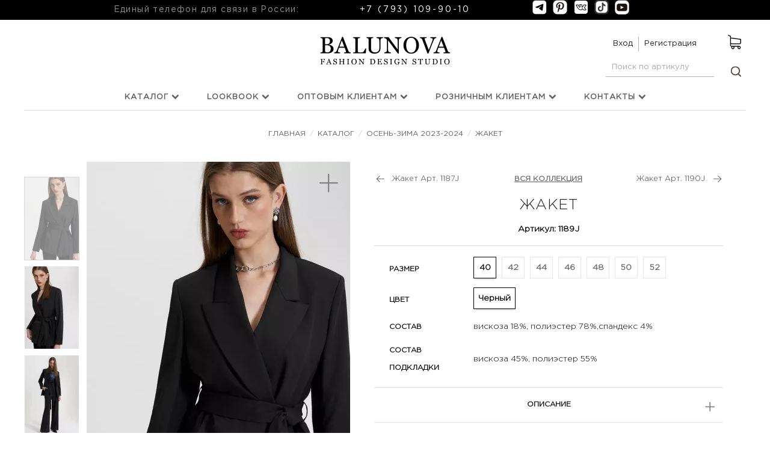

--- FILE ---
content_type: text/html; charset=utf-8
request_url: https://balunova.ru/1189J/
body_size: 16955
content:
<!DOCTYPE html>

<html lang="ru">
<head>
    
        <meta http-equiv="Content-Type" content="text/html; charset=utf-8"/>
    <meta name="viewport" content="    width=device-width"/>
    <meta http-equiv="x-ua-compatible" content="IE=edge">
    <title>Жакет</title>
    <meta name="Keywords" content="Жакет, 40, Черный, 42, Черный, 44, Черный, 46, Черный, 48, Черный, Осень-зима 2023-2024"/>
    <meta name="Description" content="​Фактура: плотная, гладкая.
Ткань: сочетание костюмной ткани с вискозой и трикотажной ткани.
Силуэт: прямой.
Вырез горловины/воротник: пиджачный с лацканами.
Рукава: длинные. 
Карманы: по бокам.
Застежка: двубортная на потайные кнопки.
Расположение застежки: спереди.
Конструктивные элементы: шлицы по низу рукавов, шлевки для пояса
В комплекте: пояс.
Подкладка: комбинированная подкладка.
Спинка и задняя часть рукава из потного трикотажа, по низу рукавов шлицы и кнопки с покрытием Soft-touch"/>
        <link rel="shortcut icon" href="/favicon.ico"/>
    
    <!-- css -->
    <link href="/wa-data/public/site/themes/balunova/default.css?v3.3.0.1769073159" rel="stylesheet" type="text/css"/>
         


    <!-- js -->
    <script type="text/javascript" src="/wa-content/js/jquery/jquery-1.11.1.min.js"></script>
    

    <script src="/wa-data/public/shop/themes/balunova/js/alt-checkbox/jquery.alt-checkbox.js"></script>
    <script src="/wa-data/public/shop/themes/balunova/js/maskedinput.min.js"></script>
    <script src="/wa-data/public/shop/themes/balunova/js/fotorama.js"></script>
    <script src="/wa-data/public/shop/themes/balunova/js/fancybox/jquery.fancybox.pack.js"></script>

    <script src="/wa-data/public/shop/themes/balunova/js/js.cookie.js"></script>
    <!--<script>
        app_url = '/';
        lang = "RU";    </script>-->
    <script type="text/javascript" src="/wa-data/public/site/themes/balunova/default.js?v=8"></script>

     

    <!-- shop app css -->
<link href="/wa-data/public/shop/themes/balunova/default.shop.css?1769073159" rel="stylesheet" type="text/css">
<link href="/wa-data/public/shop/themes/balunova/jquery.bxslider.css?v3.3.0.1769073159" rel="stylesheet" />
<link href="/wa-data/public/shop/themes/balunova/jquerycountdowntimer/css/jquery.countdownTimer.css" rel="stylesheet" type="text/css">
<!-- js -->
<script type="text/javascript" src="/wa-apps/shop/js/lazy.load.js?v7.5.1.1769073159"></script>
<script type="text/javascript" src="/wa-data/public/shop/themes/balunova/jquery.bxslider.min.js?v3.3.0.1769073159"></script>
<script type="text/javascript" src="/wa-data/public/shop/themes/balunova/jquerycountdowntimer/jquery.countdownTimer.min.js?v=1.13.6"></script>
<script type="text/javascript" src="/wa-content/js/jquery-plugins/jquery.cookie.js?v1.13.6"></script>
<script type="text/javascript" src="/wa-data/public/shop/themes/balunova/default.shop.js?1769073159"></script>
<style type='text/css'>.autocomplete-suggestions { border: 1px solid #999; background: #FFF; cursor: default; overflow: auto; -webkit-box-shadow: 1px 4px 3px rgba(50, 50, 50, 0.64); -moz-box-shadow: 1px 4px 3px rgba(50, 50, 50, 0.64); box-shadow: 1px 4px 3px rgba(50, 50, 50, 0.64); }
                .autocomplete-suggestions strong { font-weight: 600; color: #3399FF; }
                .autocomplete-suggestion { padding: 2px 5px; overflow: hidden; }
                .autocomplete-suggestion img { margin-bottom: 5px; }
                .autocomplete-suggestion .show-all { text-align: center; margin-top: 5px; display: block; }
                .autocomplete-selected { background: #F0F0F0; }
                input.autocomplete-loader { background: url('/wa-content/img/loading16.gif')  right 3px no-repeat; }
                .autocomplete-price { margin-top: 3px; }</style>
                 <script type='text/javascript' src='/wa-apps/shop/plugins/productteaserscustom/js/jquery.autocomplete.min.js'></script>
                 <script type='text/javascript' src='/wa-apps/shop/plugins/productteaserscustom/js/autocomplete.js'></script><script>$(function() { $.autocompleteProductteaserscustomPlugin.init({"minChars":"3","maxHeight":"300","deferRequestBy":"350","width":"auto","noCache":false,"autoSelectFirst":false,"serviceUrl":"\/searchProductteaserscustomAutocomplete\/"}); })</script><script type='text/javascript' src='/wa-apps/shop/plugins/fastordercustom/js/fastordercustom.js'></script>
                <script type='text/javascript'>
                    jQuery(document).ready(function($) { 
                    	$.fastordercustom.locale='ru_RU';
			$.fastordercustom.aftercallback='';
                        $.fastordercustom.features[3256]={"3:384;7:528;":{"id":28702,"name":"40, \u0427\u0435\u0440\u043d\u044b\u0439","available":true},"3:385;7:528;":{"id":28703,"name":"42, \u0427\u0435\u0440\u043d\u044b\u0439","available":true},"3:386;7:528;":{"id":28704,"name":"44, \u0427\u0435\u0440\u043d\u044b\u0439","available":true},"3:387;7:528;":{"id":28705,"name":"46, \u0427\u0435\u0440\u043d\u044b\u0439","available":true},"3:388;7:528;":{"id":28706,"name":"48, \u0427\u0435\u0440\u043d\u044b\u0439","available":true},"3:389;7:528;":{"id":28707,"name":"50, \u0427\u0435\u0440\u043d\u044b\u0439","available":true},"3:390;7:528;":{"id":28708,"name":"52, \u0427\u0435\u0440\u043d\u044b\u0439","available":true}};                    
                    });
                </script>
                <link rel='stylesheet' href='/wa-apps/shop/plugins/fastordercustom/css/fastordercustomFrontend.css'>

    <meta property="og:type" content="og:product" />
<meta property="og:title" content="Жакет" />
<meta property="og:description" content="​Фактура: плотная, гладкая.
Ткань: сочетание костюмной ткани с вискозой и трикотажной ткани.
Силуэт: прямой.
Вырез горловины/воротник: пиджачный с лацканами.
Рукава: длинные. 
Карманы: по бокам.
Застежка: двубортная на потайные кнопки.
Расположение застежки: спереди.
Конструктивные элементы: шлицы по низу рукавов, шлевки для пояса
В комплекте: пояс.
Подкладка: комбинированная подкладка.
Спинка и задняя часть рукава из потного трикотажа, по низу рукавов шлицы и кнопки с покрытием Soft-touch" />
<meta property="og:image" content="https://balunova.ru/wa-data/public/shop/products/00/webp/56/32/3256/images/17296/17296.750x0.webp" />
<meta property="og:url" content="https://balunova.ru/1189J/" />
<meta property="product:price:currency" content="BYN" />
<!-- Google Tag Manager -->
<script>(function(w,d,s,l,i){w[l]=w[l]||[];w[l].push({'gtm.start':
new Date().getTime(),event:'gtm.js'});var f=d.getElementsByTagName(s)[0],
j=d.createElement(s),dl=l!='dataLayer'?'&l='+l:'';j.async=true;j.src=
'https://www.googletagmanager.com/gtm.js?id='+i+dl;f.parentNode.insertBefore(j,f);
})(window,document,'script','dataLayer','GTM-57R7MM');</script>
<!-- End Google Tag Manager -->
<script type="text/javascript">
	// RocketCRM Analytics:
	(function(w, d, s, h, token) {w.RocketCRMToken = token; w.RocketCRMDomain = h;var p = "https://";var u = '/api/analytics/js?hash=' + token;var js = d.createElement(s); js.async = 1; js.src = p+h+u; var js2 = d.getElementsByTagName(s)[0]; js2.parentNode.insertBefore(js, js2);})(window, document, 'script', 'b2b.rocketcrm.bz', '22728b6185');
</script> 
    <!-- css -->
    <link href="/wa-data/public/shop/themes/balunova/css/fonts.css" rel="stylesheet" type="text/css">
    <link href="/wa-data/public/shop/themes/balunova/css/font-awesome.min.css" rel="stylesheet" type="text/css">
    <link href="/wa-data/public/shop/themes/balunova/css/font-lineicons.css" rel="stylesheet" type="text/css">
    <link href="/wa-data/public/shop/themes/balunova/css/plugin-fotorama.css" rel="stylesheet" type="text/css">
    <!-- shop app css -->
    <link rel="stylesheet" href="/wa-data/public/shop/themes/balunova/js/alt-checkbox/jquery.alt-checkbox.css">
    <link rel="stylesheet" href="/wa-data/public/shop/themes/balunova/js/fancybox/jquery.fancybox.css">
    <link href="/wa-data/public/shop/themes/balunova/css/rndzoom.css" rel="stylesheet" type="text/css">
            <link href="/wa-data/public/shop/themes/balunova/css/style.css?v=2" rel="stylesheet" type="text/css">
    </head>
<body>
<!-- Google Tag Manager (noscript) -->
<noscript><iframe src="https://www.googletagmanager.com/ns.html?id=GTM-57R7MM"
height="0" width="0" style="display:none;visibility:hidden"></iframe></noscript>
<!-- End Google Tag Manager (noscript) --> 
<header>

    <div id="globalnav">
        <div id="globalnav-line">
            <div class="container topphone__container">
                <span id="globalnav-line-phones">
                                        <span class="topphone__text">
                    Единый телефон для связи в России:
                    </span> <a href="tel:+79311099010" class="topphone__link">+7 (793) 109-90-10</a>
                                    &nbsp;&nbsp;&nbsp;&nbsp;&nbsp;&nbsp;&nbsp;&nbsp;&nbsp;&nbsp;&nbsp;&nbsp;&nbsp;&nbsp;&nbsp;&nbsp;&nbsp;
              
                    <div class="footer-block contact-us">
            <div class="social">
                <a href="https://t.me/+HH6bZyz1XxJkMWRi" target="_blank" title="Телеграмм"><i class="icon24 facebook"></i></a>
                <a href="https://pin.it/4VZa6Obf7" target="_blank" title="Pinterest"><i class="icon24 pinterest"></i></a>
                <!--<a href="https://twitter.com/" title="Твиттер"><i class="icon24 twitter"></i></a>-->
                <a href="https://vk.com/balunova_ru" target="_blank" title="ВКонтакте"><i class="icon24 vk"></i></a>
                <a href="https://www.tiktok.com/@balunova.design?_t=8n4m428mAXW&_r=1" target="_blank" title="ТикТок"><i class="icon24 instagram"></i></a>
                <a href="https://youtube.com/@balunovaru?si=W5sVj5wAaK-jncXl" target="_blank" title="Youtube"><i class="icon24 youtube"></i></a>
                
            </div>
            
        </div>
                </span>
            </div>
        </div>
        <div class="container head">
            <div id="logotype">
                                    <a href="/"><img src="/wa-data/public/shop/products/14/webp/data/public/site/themes/balunova/img/logo.webp?v3.3.0.1769073159" alt=""></a>
                            </div>
            <button id="mobile-nav-toggle"><!-- nav toggle for mobile devices --></button>
            <nav>
                <!--<ul class="sale">
                    <li class="wholesale">
                        <a href="#">
                            Оптовым покупателям                        </a>
                    </li>
                    <li class="retail">
                        <a href="http://www.balunova.by/">
                            Интернет-магазин                        </a>
                    </li>
                </ul>
                -->
                                                                                                                                    <ul class="auth">
                                                          <li>
                                    <a href="/login/" onclick="login(this); return false;" class="not-visited">Вход</a>
                                    <script>
                                        wa_user_isAuth = false;
                                    </script>
                                                                        <div class="login-popup-window light" style="display: none">
                                        <form action="/login/" method="post">
                                            <div class="wa-field wa-field-email">
                                                <div class="wa-name">Логин (адрес электронной почты)</div>
                                                <div class="wa-value">
                                                    <input type="text" name="login" value="">
                                                </div>
                                            </div>
                                            <div class="wa-field wa-field-password">
                                                <div class="wa-name">Пароль</div>
                                                <div class="wa-value">
                                                    <input type="password" name="password">
                                                </div>
                                            </div>
                                            <div class="wa-field wa-field-remember-me">
                                                <div class="wa-value">
                                                    <label><input name="remember" type="checkbox" value="1"> Запомнить меня</label>
                                                </div>
                                            </div>
                                            <div class="wa-field">
                                                <div class="wa-value wa-submit center">
                                                    <input type="hidden" name="wa_auth_login" value="1">
                                                    <input type="hidden" name="current_url" value="/1189J/">
                                                    <input type="submit" value="Войти">
                                                    <br><a href="/forgotpassword/">Забыли пароль?</a>
                                                    <br>Еще не зарегистрированы?
                                                    <br><a href="/signup/">Создать аккаунт</a>
                                                </div>
                                            </div>
                                        </form>

                                    </div>
                                                                    </li>
                                <li><a href="/signup/" class="not-visited">Регистрация</a></li>
                                                    </ul>
                                                                        <form action="/cart/" method="get">
                                                                                                <a href="/cart/" class="cart-summary empty">
                            <strong class="cart-count"></strong>
                            <strong class="cart-total"></strong>
                        </a>

                        <div id="cart" class="cart empty">
                            <a class="close" href="#" onclick="$('#cart').removeClass('fixed'); return false;">&times;</a>
                            <div id="cart-content">
                                <div></div>
                                <section style="display: none">
                                    <input type="submit" value="Перейти к оформлению">
                                    <button class="_req_price" type="submit"><span>Запросить доступ к ценам</span>
                                    </button>
                                </section>
                            </div>
                            <a href="/cart/" class="cart-to-checkout" style="display: none;">
                                Посмотреть корзину
                            </a>
                        </div>
                    </form>
                                
                <!-- product search -->
                <form id="header_search_form" method="get" action="/search/" class="search">
                    <!--                        <span style="display: block; text-align:right; margin-top: -9px; margin-right: -24px">
                            <strong>
                                                    <span style="color: #666666">РУС</span>&nbsp;&nbsp;<a style="color: #000000; text-decoration: underline" href="/en/1189J/">ENG</a>
                                                    </strong>
                        </span>
                    -->
                    <div class="search-wrapper">
                        <input id="search" type="search" name="query"  placeholder="Поиск по артикулу">
                        <button type="submit"></button>
                        
                        <div></div>
                    </div>
                </form>
            </nav>
        </div>
        <div class="clear-both"></div>
    </div>
    <div class="container appnav" id="header-container">
        <ul class="pages flyout-nav">
            <li class="collapsible">
                <a href="/collections/" class="bold">
                    Каталог <i class="fa fa-chevron-down"></i>                    </a>
                                                                <div class="flyout">
                    <div class="container table">
                        <div class="table-cell top">
                            <div class="table">
                                                                                                            <ul class="collections light">
                                            <li>
                                                <a href="/category/vesna-2026/"><strong>Весна 2026</strong></a>
                                            </li>
                                        </ul>
                                                                                                                                                <ul class="collections light">
                                            <li>
                                                
                                                <ul class="subcategories"><li class="collapsible"><a href="/category/katalog/leto-2026/" title="Лето 2026">Лето 2026</a><ul><li><a href="/category/katalog/leto-2026/cherri-whisper/" title="CHERRY WHISPER">CHERRY WHISPER</a></li><li><a href="/category/katalog/leto-2026/fusion/" title="FUSION">FUSION</a></li><li><a href="/category/katalog/leto-2026/spicy-vibes/" title="SPICY VIBES">SPICY VIBES</a></li><li><a href="/category/katalog/leto-2026/flower-rome/" title="FLOWER ROME">FLOWER ROME</a></li></ul></li></ul>
                                            </li>
                                        </ul>
                                                                                                                                                <ul class="collections light">
                                            <li>
                                                <a href="/category/party-2526/"><strong>Party 25/26</strong></a>
                                            </li>
                                        </ul>
                                                                                                </div>
                        </div>

                        <div class="menu-images table-cell">
                            <img alt="" src="/wa-data/public/shop/products/10/webp/data/public/site/data/menu-koolekt_2026.webp">
                        </div>
                    </div>
                </div>
            </li>
            <li>
                <a href="#" style="pointer-events: none">LookBook <i class="fa fa-chevron-down"></i></a>
                                                                    <div class="flyout">
                    <div class="container table">
                        <div class="table-cell top">
                            <div class="table">
                                <ul class="collections light">
                                                                            <li><a href="/lookbook/osen-zima-2024-2025/">Осень-зима 2024-2025</a></li>
                                                                            <li><a href="/lookbook/leto-2024/">Лето 2024</a></li>
                                                                            <li><a href="/lookbook/osen-zima-2023-2024/">Осень-зима 2023-2024</a></li>
                                                                            <li><a href="/lookbook/osen-zima-2022-2023/">Осень-зима 2022-2023</a></li>
                                                                            <li><a href="/lookbook/osen-zima-2021-2022/">Осень-зима 2021-2022</a></li>
                                                                            <li><a href="/lookbook/vesna-leto-2020/">Весна-Лето 2020</a></li>
                                                                            <li><a href="/lookbook/autumn-winter-19-20/">Осень-зима 2019-2020</a></li>
                                                                    </ul>
                            </div>
                        </div>

                        <div class="menu-images table-cell">
                            <img alt="" src="/wa-data/public/shop/products/10/webp/data/public/site/data/menu-lookbook_2026.webp">
                        </div>
                    </div>
                </div>
            </li>
            <li>
                <a href="/opt/kak-stat-nashim-partnerom/">
                                            Оптовым клиентам <i class="fa fa-chevron-down"></i>
                                                                </a>

                <div class="flyout">
                    <div class="container table">
                        <div class="table-cell top">
                            <div class="table">
                                <ul class="collections light">
                                                                            <li><a href="/opt/o-kompanii/">О бренде</a></li>
                                                                            <li><a href="/opt/kak-stat-nashim-partnerom/">Как сделать заказ</a></li>
                                                                            <li><a href="/opt/usloviya-sotrudnichestva/">Условия сотрудничества</a></li>
                                                                            <li><a href="/opt/preimushchestva-raboty-s-brendom/">Преимущества работы с брендом</a></li>
                                                                            <li><a href="/opt/pressa-o-nas/">Пресса о нас</a></li>
                                                                            <li><a href="/opt/fashion-dictionary/">Модный словарь</a></li>
                                                                    </ul>
                            </div>
                        </div>

                        <div class="menu-images table-cell">
                            <img alt="" src="/wa-data/public/shop/products/10/webp/data/public/site/data/menu-opt_2026.webp">
                        </div>
                    </div>
                </div>
            </li>
        <li>
                <a href="/roznichnym-klientam/">
           
                        Розничным клиентам <i class="fa fa-chevron-down"></i>
                                   
                    </a>
                    </li>
            <li>
                <a href="/contacts1/kupit-optom/">
                                            Контакты <i class="fa fa-chevron-down"></i>
                                                                </a>
                <div class="flyout">
                    <div class="container table">
                        <div class="table-cell top">
                            <div class="table">
                                <ul class="collections light">
                                                                            <li><a href="/contacts1/kupit-optom/">Купить оптом</a></li>
                                                                            <li><a href="/contacts1/mesta-prodazh/">Места продаж</a></li>
                                                                            <li><a href="/contacts1/obratnaya-svyaz/">Обратная связь</a></li>
                                                                    </ul>
                            </div>
                        </div>

                        <div class="menu-images table-cell">
                            <img alt="" src="/wa-data/public/shop/products/10/webp/data/public/site/data/menu-kontakt_2026.webp">
                        </div>
                    </div>
                </div>
            </li>
        </ul>
        <div class="clear-both"></div>

    </div>
</header>


<main class="maincontent">

    <div class="container">
        <div class="content" id="page-content" itemscope itemtype="http://schema.org/WebPage">
    
    
        
            
    

            <div class="divider ontop"></div>
    
    


    
<script type="text/javascript" src="/wa-data/public/shop/themes/balunova/product.js?v3.2.3.1769073159"></script>

<script>
    $(function () {
        if (typeof Product === "function") {
            new Product('#cart-form', {
                currency: {"code":"BYN","sign":"Br","sign_html":"Br","sign_position":1,"sign_delim":" ","decimal_point":",","frac_digits":"2","thousands_sep":" "}
                                , services: {"28702":[],"28703":[],"28704":[],"28705":[],"28706":[],"28707":[],"28708":[]}
                                                , features: {"3:384;7:528;":{"id":28702,"price":0,"available":true,"image_id":0},"3:385;7:528;":{"id":28703,"price":0,"available":true,"image_id":0},"3:386;7:528;":{"id":28704,"price":0,"available":true,"image_id":0},"3:387;7:528;":{"id":28705,"price":0,"available":true,"image_id":0},"3:388;7:528;":{"id":28706,"price":0,"available":true,"image_id":0},"3:389;7:528;":{"id":28707,"price":0,"available":true,"image_id":0},"3:390;7:528;":{"id":28708,"price":0,"available":true,"image_id":0}}
                            });
        }
    });
</script>



    <nav class="breadcrumbs" itemprop="breadcrumb">
                    <a href="/">
                Главная            </a>
            <span class="rarr"> / </span>
                                            <a href="/category/katalog/">Каталог</a>
                                <span class="rarr"> / </span>
                                                <a href="/category/katalog/osen-zima-2023-2024/">Осень-зима 2023-2024</a>
                                <span class="rarr"> / </span>
                            <span>Жакет</span>
    </nav>

<link href="/wa-data/public/shop/themes/balunova/swipebox/css/swipebox.css" rel="stylesheet" type="text/css">
<script type="text/javascript" src="/wa-data/public/shop/themes/balunova/swipebox/js/jquery.swipebox.js"></script>

<article id="Product" class="product" itemscope itemtype="http://schema.org/Product">
    <!-- purchase -->
    <div class="product-sidebar leadbox light">
  
        

                                                                                                                                                                                                                                                                                                                                                                                                                                                                                                                                                                                                                                                                                                                                                                                                                                                                                                                                                                                                                                                                                                                                                                                                                                                                                                                                                                                                                                                                                                                                                                                                                                                                                                                                                                                                                                                                                                                                                                                                                                                                                                                                                                                                                                                                                                                                                                                                                                                                                                                                                                                                                                                                                                                                                                                                                                                                                                                                                                                                                                                                                                                                                                                                                                                                                                                                                                                                                                                                                                                                                                                                                                                                                                                                                                                                            
                
            
            <br>
            <table class="prev-next small">
                <tr>
                                            <td class="arrow prev"></td>
                        <td class="half"><a class="prev_page_link" href="/1187J_/">Жакет 
                                Арт.                                1187J</a></td>
                        <td class="half center"><a class="all_page_link" href="/category/katalog/osen-zima-2023-2024/">
                                ВСЯ КОЛЛЕКЦИЯ                            </a></td>
                        <td class="half next"><a class="next_page_link" href="/1190J/">Жакет
                                Арт.                                1190J</a></td>
                        <td class="arrow next"></td>
                                    </tr>
            </table>
                <script>
            document.onkeydown = NavigateThrough;

            function NavigateThrough(event) {
                if (!document.getElementsByClassName) return;

                if (window.event) event = window.event;

                if (event.ctrlKey) {
                    var link = null;
                    var href = null;
                    switch (event.keyCode ? event.keyCode : event.which ? event.which : null) {
                        case 0x25:
                            link = document.getElementsByClassName('prev_page_link')[0];
                            break;
                        case 0x27:
                            link = document.getElementsByClassName('next_page_link')[0];
                            break;
                    }

                    if (link && link.href) document.location = link.href;
                    if (href) document.location = href;
                }
            }
            ////// touch //////
            //document.getElementById("Product").addEventListener('touchstart', handleTouchStart, false);
            //document.getElementById("Product").addEventListener('touchmove', handleTouchMove, false);

            var xDown = null;
            var yDown = null;


            function handleTouchStart(evt) {
                xDown = evt.touches[0].clientX;
                yDown = evt.touches[0].clientY;
            }

            function handleTouchMove(evt) {
                var link = null;
                var href = null;
                if (!xDown || !yDown) {
                    return;
                }

                var xUp = evt.touches[0].clientX;
                var yUp = evt.touches[0].clientY;

                var xDiff = xDown - xUp;
                var yDiff = yDown - yUp;

                if (Math.abs(xDiff) > Math.abs(yDiff)) { /*most significant*/
                    if (xDiff > 0) {
                        link = document.getElementsByClassName('next_page_link')[0]; /* left swipe */
                    } else {
                        link = document.getElementsByClassName('prev_page_link')[0]; /* right swipe */
                    }
                } else {
                    if (yDiff > 0) {
                        /* up swipe */
                    } else {
                        /* down swipe */
                    }
                }
                if (link && link.href) document.location = link.href;
                if (href) document.location = href;
                /* reset values */
                xDown = null;
                yDown = null;
            }
        </script>
        <style>
            table.prev-next {
                width: 100%;
                border: none;
            }

            table.prev-next td {
                border: medium none;
                padding-bottom: 0;
                padding-top: 0;
                vertical-align: middle;
            }

            table.prev-next td.half {
                width: 32%;
            }

            table.prev-next td.next {
                text-align: right;
            }

            table.prev-next td.arrow {
                width: auto;
            }
            .next_page_link, .prev_page_link {
                color: #414141 !important;
            }
            .next_page_link:hover, .prev_page_link:hover {
                text-decoration: underline;
            }
            table.prev-next td.arrow.prev {
                background: url(/wa-data/public/shop/products/14/webp/data/public/shop/themes/balunova/images/balunova_lookbook_06.webp) no-repeat center / 13px auto;
            }
            table.prev-next td.arrow.next {
                background: url(/wa-data/public/shop/products/14/webp/data/public/shop/themes/balunova/images/balunova_lookbook_09.webp) no-repeat center / 13px auto;
            }
            table.prev-next .all_page_link {
                color: #616161;
                font-size: 12px;
                font-weight: 600;
                text-decoration: underline;
            }
            table.prev-next .all_page_link:hover {
                text-decoration: none;
            }
        </style>
        
        <div class="sku_name">
            <h1>
                <span itemprop="name">Жакет</span>
                            </h1>
        </div>
        <div class="cart" id="cart-flyer">

                    <div class="sku_name">
        <h4>
            Артикул:            1189J</h4>
            </div>
    <div class="divider"></div>
<form id="cart-form"{ action="/cart/add/" method="post"}>

    <div class="features">
        <!--  -= status: 1 =- -->
        
                    <!-- sku_type ON IN ACTION! -->
            <!-- SELECTABLE FEATURES selling mode -->
                                                    <div class="options">
                    <div class="table">
                                                    <div class="table-row inline-select">
                                <div class="table-cell name">
                                    <span class="h5">Размер</span>
                                </div>
                                <div class="table-cell value">
                                                                                                                                                        <a title="40" data-value="384" href="#" class="feature_varchar selected">
                                                                                            40
                                                                                                                                </a>
                                                                                                                    <a title="42" data-value="385" href="#" class="feature_varchar">
                                                                                            42
                                                                                                                                </a>
                                                                                                                    <a title="44" data-value="386" href="#" class="feature_varchar">
                                                                                            44
                                                                                                                                </a>
                                                                                                                    <a title="46" data-value="387" href="#" class="feature_varchar">
                                                                                            46
                                                                                                                                </a>
                                                                                                                    <a title="48" data-value="388" href="#" class="feature_varchar">
                                                                                            48
                                                                                                                                </a>
                                                                                                                    <a title="50" data-value="389" href="#" class="feature_varchar">
                                                                                            50
                                                                                                                                </a>
                                                                                                                    <a title="52" data-value="390" href="#" class="feature_varchar">
                                                                                            52
                                                                                                                                </a>
                                                                        <input type="hidden" data-feature-id="3" class="sku-feature" name="features[3]" value="384">
                                </div>
                            </div>
                            <div class="table-row empty"></div>
                                                    <div class="table-row inline-select">
                                <div class="table-cell name">
                                    <span class="h5">Цвет</span>
                                </div>
                                <div class="table-cell value">
                                                                                                                                                        <a title="Черный" data-value="528" href="#" class="feature_varchar selected">
                                                                                            Черный
                                                                                                                                </a>
                                                                        <input type="hidden" data-feature-id="7" class="sku-feature" name="features[7]" value="528">
                                </div>
                            </div>
                            <div class="table-row empty"></div>
                                                <!-- product features -->
                        
                                                                                                                                                                                                                                                <div class="table-row inline-select product-feature">
                                        <div class="table-cell name upper">
                                            <span class="h5">Состав</span>
                                        </div>
                                        <div class="table-cell value" itemprop="sostav1">
                                                                                            <span>вискоза 18%, полиэстер 78%,спандекс 4%</span>
                                                                                    </div>
                                    </div>
                                    <div class="table-row empty"></div>
                                                                                                                                <div class="table-row inline-select product-feature">
                                        <div class="table-cell name upper">
                                            <span class="h5">Состав подкладки</span>
                                        </div>
                                        <div class="table-cell value" itemprop="sostav_podkladki">
                                                                                            <span>вискоза 45%, полиэстер 55%</span>
                                                                                    </div>
                                    </div>
                                    <div class="table-row empty"></div>
                                                                                                        </div>
                </div>
            
            <!-- list all SKUs for Schema.org markup -->
                            <div itemprop="offers" itemscope itemtype="http://schema.org/Offer">
                    
                                            <meta itemprop="name" content="40, Черный">
                                        
                    <meta itemprop="price" content="0">
                    
                    <meta itemprop="priceCurrency" content="BYN">
                                            <link itemprop="availability" href="http://schema.org/InStock"/>
                                    </div>
                            <div itemprop="offers" itemscope itemtype="http://schema.org/Offer">
                    
                                            <meta itemprop="name" content="42, Черный">
                                        
                    <meta itemprop="price" content="0">
                    
                    <meta itemprop="priceCurrency" content="BYN">
                                            <link itemprop="availability" href="http://schema.org/InStock"/>
                                    </div>
                            <div itemprop="offers" itemscope itemtype="http://schema.org/Offer">
                    
                                            <meta itemprop="name" content="44, Черный">
                                        
                    <meta itemprop="price" content="0">
                    
                    <meta itemprop="priceCurrency" content="BYN">
                                            <link itemprop="availability" href="http://schema.org/InStock"/>
                                    </div>
                            <div itemprop="offers" itemscope itemtype="http://schema.org/Offer">
                    
                                            <meta itemprop="name" content="46, Черный">
                                        
                    <meta itemprop="price" content="0">
                    
                    <meta itemprop="priceCurrency" content="BYN">
                                            <link itemprop="availability" href="http://schema.org/InStock"/>
                                    </div>
                            <div itemprop="offers" itemscope itemtype="http://schema.org/Offer">
                    
                                            <meta itemprop="name" content="48, Черный">
                                        
                    <meta itemprop="price" content="0">
                    
                    <meta itemprop="priceCurrency" content="BYN">
                                            <link itemprop="availability" href="http://schema.org/InStock"/>
                                    </div>
                            <div itemprop="offers" itemscope itemtype="http://schema.org/Offer">
                    
                                            <meta itemprop="name" content="50, Черный">
                                        
                    <meta itemprop="price" content="0">
                    
                    <meta itemprop="priceCurrency" content="BYN">
                                            <link itemprop="availability" href="http://schema.org/InStock"/>
                                    </div>
                            <div itemprop="offers" itemscope itemtype="http://schema.org/Offer">
                    
                                            <meta itemprop="name" content="52, Черный">
                                        
                    <meta itemprop="price" content="0">
                    
                    <meta itemprop="priceCurrency" content="BYN">
                                            <link itemprop="availability" href="http://schema.org/InStock"/>
                                    </div>
            

            </div>
      
                        <div class="divider"></div>
            <h5>
                ОПИСАНИЕ                </h5>
            <div class="description small relative">
                <a href="javascript:" onclick="$(this).toggleClass('active').next().slideToggle();" class="toggler absolute"></a>
                                    <div class="product-summary description" style="display: none"><ul>

<li>Фактура:   плотная, гладкая.</li>

<li>Ткань: сочетание костюмной ткани с вискозой и трикотажной ткани.</li>

<li>Силуэт: прямой.</li>

<li>Вырез горловины/воротник: пиджачный с лацканами.</li>

<li>Рукава: длинные.&nbsp;</li>

<li>Карманы: по бокам.</li>

<li>Застежка: двубортная на потайные кнопки.</li>

<li>Расположение застежки: спереди.</li>

<li>Конструктивные элементы: шлицы по низу рукавов, шлевки для пояса</li>

<li>В комплекте: пояс.</li>

<li>Подкладка: комбинированная подкладка.</li>

<li>Спинка и задняя часть рукава из потного трикотажа, по низу рукавов шлицы и   кнопки с покрытием Soft-touch<span></span></li>

</ul></div>
                            </div>
            <div class="divider"></div>
                
        

    <div class="purchase">
        
        <!-- price -->
        <div class="add2cart center fastordercustom-custom-button">
            
            <input type="hidden" name="product_id" value="3256">
            <input type="submit"  value="Добавить к заказу" onclick="dataLayer.push({'event':'Add-to-basket-Button'})">
           <!-- <i class="adding2cart"></i>-->
            
                        
            
            
                
                <button type="button" class="req_price" onclick="dataLayer.push({'event':'Ask-price-Button'})">
                    <span>
                    Запросить цены ОПТ                    </span>
                </button>
                
                <div class='fastordercustom-custom-form dark-grey'>
                    <div class='fastordercustom-wrap' data-action='/sendFastordercustom/'>
                        <div class='fastordercustom-header'>
                            <span>ЗАПРОСИТЬ ЦЕНЫ</span>
                            <i class='close' onclick='$.fastordercustom.dialog.hide(this);'>&times;</i>
                        </div>
                        <div class='fastordercustom-body'>
                            <div class='fastordercustom-name'>МОДЕЛЬ: 1189J</div>
                            <div class='fastordercustom-value fastordercustom-order'>
                                <div class='fastordercustom-item'>
                                    <span class='fastordercustom-order-image'><img itemprop="image" class="fastordercustom-product-image" alt="Жакет" title="Жакет" src="/wa-data/public/shop/products/00/webp/56/32/3256/images/17296/17296.90x137.webp"></span>
                                    <span class='fastordercustom-order-name'>Жакет</span>
                                </div>
                            </div>
                            <div class='fastordercustom-row'>
                                <div class='fastordercustom-name required'>Имя</div>
                                <div class='fastordercustom-value'>
                                    <input disabled='disabled' type='text' required class='f-required' name='fields[name]' value=''/>
                                </div>
                            </div>
                            <div class='fastordercustom-row'>
                                <div class='fastordercustom-name required'>Телефон</div>
                                <div class='fastordercustom-value'>
                                    <input type='text' disabled='disabled' required class='f-required' name='fields[phone][0][value]' value=''>
                                </div>
                            </div>
                            <div class="fastordercustom-row">
                                <div class="fastordercustom-name required">Email</div>
                                <div class="fastordercustom-value">
                                    <input type="text" disabled="disabled" class="f-required" name="fields[email][0][value]" value="">
                                </div>
                            </div>
                            <div class="fastordercustom-row">
                                <div class="fastordercustom-name">Комментарий</div>
                                <div class="fastordercustom-value">
                                    <textarea name="fastordercustom_user_comment"></textarea>
                                </div>
                            </div>
                            <input type='hidden' name='product[product_id]' value='3256' disabled='disabled'/>
                            <input type='hidden' name='product[sku_id]' value='28702' disabled='disabled'/>
                            <input type='hidden' name='quantity' value='1' disabled='disabled'/>
                            <em class='errormsg'></em>
                            <div class='fastordercustom-submit'>
                                <input type='submit' value='ОТПРАВИТЬ ЗАКАЗ' class='fastordercustom-button'/>
                            </div>
                        </div>
                    </div>
                </div>
                <!-- /**/ -->
               <!-- <span class="req_help" onclick="$('#help_popup').appendTo($(this)).show();" onmouseover="$('#help_popup').appendTo($(this)).show();">
                    <img src="/wa-data/public/shop/products/14/webp/data/public/shop/themes/balunova/images/collection_33.webp" alt="">
                </span>-->
            
            <span class="added2cart" style="display: none;">
                                    <p><b>Артикул 1189J</b></p> <a href="/cart/"><strong style="color:crimson">ТОВАР ДОБАВЛЕН В КОРЗИНУ</strong></a>
                            </span>
        </div>
        
    </div>
</form>

<!-- PRODUCTS-COMPANIONS -->
<br>
<br>
            
        </div>

    </div>

    <!-- product info & gallery -->
    <div class="product-info" id="overview">
                              
            <figure class="product-gallery table rnd-zoom-container">
                
                                    <div class="table-cell top">
                        <div class="relative">
                            <div class=" cycle-carousel-3256 more-images" id="product-gallery" style="margin: 25px 0" data-cycle-allow-wrap="false" data-cycle-carousel-visible="4" data-cycle-carousel-vertical="true" data-cycle-disabled-class="hidden" data-cycle-auto-height="false">
                                                                                                                                                    <div class="image selected">
                                            <a id="product-image-17296" href="/wa-data/public/shop/products/00/webp/56/32/3256/images/17296/17296.844x1300.webp" class="swipebox" rel="group3256" data-itemnumber="0" data-small="/wa-data/public/shop/products/00/webp/56/32/3256/images/17296/17296.438x675.webp" da0a-large="/wa-data/public/shop/products/00/webp/56/32/3256/images/17296/17296.844x1300.webp">
                                                <img alt="Жакет" title="Жакет" src="/wa-data/public/shop/products/00/webp/56/32/3256/images/17296/17296.90x137.webp">
                                            </a>
                                        </div>
                                                                                                                    <div class="image">
                                            <a id="product-image-17297" href="/wa-data/public/shop/products/00/webp/56/32/3256/images/17297/17297.844x1300.webp" class="swipebox" rel="group3256" data-itemnumber="1" data-small="/wa-data/public/shop/products/00/webp/56/32/3256/images/17297/17297.438x675.webp" da0a-large="/wa-data/public/shop/products/00/webp/56/32/3256/images/17297/17297.844x1300.webp">
                                                <img alt="Жакет" title="Жакет" src="/wa-data/public/shop/products/00/webp/56/32/3256/images/17297/17297.90x137.webp">
                                            </a>
                                        </div>
                                                                                                                    <div class="image">
                                            <a id="product-image-17298" href="/wa-data/public/shop/products/00/webp/56/32/3256/images/17298/17298.844x1300.webp" class="swipebox" rel="group3256" data-itemnumber="2" data-small="/wa-data/public/shop/products/00/webp/56/32/3256/images/17298/17298.438x675.webp" da0a-large="/wa-data/public/shop/products/00/webp/56/32/3256/images/17298/17298.844x1300.webp">
                                                <img alt="Жакет" title="Жакет" src="/wa-data/public/shop/products/00/webp/56/32/3256/images/17298/17298.90x137.webp">
                                            </a>
                                        </div>
                                                                                                                    <div class="image">
                                            <a id="product-image-18342" href="/wa-data/public/shop/products/00/webp/56/32/3256/images/18342/18342.844x1300.webp" class="swipebox" rel="group3256" data-itemnumber="3" data-small="/wa-data/public/shop/products/00/webp/56/32/3256/images/18342/18342.438x675.webp" da0a-large="/wa-data/public/shop/products/00/webp/56/32/3256/images/18342/18342.844x1300.webp">
                                                <img alt="Жакет" title="Жакет" src="/wa-data/public/shop/products/00/webp/56/32/3256/images/18342/18342.90x137.webp">
                                            </a>
                                        </div>
                                                                                                                    <div class="image">
                                            <a id="product-image-17299" href="/wa-data/public/shop/products/00/webp/56/32/3256/images/17299/17299.844x1300.webp" class="swipebox" rel="group3256" data-itemnumber="4" data-small="/wa-data/public/shop/products/00/webp/56/32/3256/images/17299/17299.438x675.webp" da0a-large="/wa-data/public/shop/products/00/webp/56/32/3256/images/17299/17299.844x1300.webp">
                                                <img alt="Жакет" title="Жакет" src="/wa-data/public/shop/products/00/webp/56/32/3256/images/17299/17299.90x137.webp">
                                            </a>
                                        </div>
                                                                                                                    <div class="image">
                                            <a id="product-image-17300" href="/wa-data/public/shop/products/00/webp/56/32/3256/images/17300/17300.844x1300.webp" class="swipebox" rel="group3256" data-itemnumber="5" data-small="/wa-data/public/shop/products/00/webp/56/32/3256/images/17300/17300.438x675.webp" da0a-large="/wa-data/public/shop/products/00/webp/56/32/3256/images/17300/17300.844x1300.webp">
                                                <img alt="Жакет" title="Жакет" src="/wa-data/public/shop/products/00/webp/56/32/3256/images/17300/17300.90x137.webp">
                                            </a>
                                        </div>
                                                                                                              
                            </div>
                                                            <ul class="direction-nav">
                                    <li><a href="javascript:" class="prev">
                                            Назад                                            </a></li>
                                    <li><a href="javascript:" class="next">
                                            Вперед                                            </a></li>
                                </ul>
                                                    </div>
                    </div>
                                                <div class="badge-wrapper image table-cell top" id="product-core-image" >
                                                            <a class="rndzoom-link core-image" rel="group3256" data-itemnumber="1" data-small="/wa-data/public/shop/products/00/webp/56/32/3256/images/17296/17296.438x675.webp" data-large="/wa-data/public/shop/products/00/webp/56/32/3256/images/17296/17296.844x1300.webp" href="/wa-data/public/shop/products/00/webp/56/32/3256/images/17296/17296.844x1300.webp">
                        <img itemprop="image" id="product-image" alt="Жакет" title="Жакет" src="/wa-data/public/shop/products/00/webp/56/32/3256/images/17296/17296.438x675.webp">
                    </a>
                    <div id="switching-image" style="display: none;"></div>
                </div>


            </figure>

                        

    </div>

</article>



<!-- RELATED PRODUCTS -->




<!-- product internal nav -->


<script type="text/javascript" src="/wa-data/public/shop/themes/balunova/js/jquery.rndzoom.js"></script>

    <script type="text/javascript" src="/wa-data/public/shop/themes/balunova/js/jquery.cycle2.js"></script>
    <script type="text/javascript" src="/wa-data/public/shop/themes/balunova/js/jquery.cycle2.carousel.js"></script>
    <script type="text/javascript" src="/wa-data/public/shop/themes/balunova/js/jquery.cycle2.swipe.min.js"></script>
    <script>
        $(function () {
            var product_gallery = $(".cycle-carousel-3256");
            if (product_gallery.length) {
                product_gallery.cycle({
                    slideNum: 4,
                    speed: 600,
                    swipe: true,
                    timeout: 0,
                    manualSpeed: 600,
                    log: false,
                    fx: "carousel",
                    slides: "> .image",
                    next: product_gallery.parent().find(".next"),
                    prev: product_gallery.parent().find(".prev")
                });
            }
        });
    </script>

    <div class="clear-both"></div>
</div>


<div id="dialog" class="dialog">
    <div class="dialog-background"></div>
    <div class="dialog-window">
        <!-- common part -->
        <div class="cart">

        </div>
        <!-- /common part -->

    </div>
</div>

                
                
    </div>
</main>
    

    
<footer class="globalfooter">

    <div class="container">
                
                                    <script>
                $(window).scroll(function () {
                    if ($(window).scrollTop() >= 200) {
                        $("#simple_buttons_show").fadeIn();
                        $(">div", "#simple_buttons_show").addClass("fixed");
                    } else {
                        $("#simple_buttons_show").fadeOut();
                        $(">div", "#simple_buttons_show").removeClass("fixed");
                    }

                });
            </script>
            <div id="simple_buttons_show">
                <div>
                    <div id="top-zakaz">
                        
                    </div>
                    <div id="back-top">
                        <a href="#top"><span>
                                Наверх                        </span></a>
                    </div>
                </div>
            </div>
                <div class="appfooter">
        


        
            <div class="copyright">

                           
     
                    
                    
                    
            
 

                    © 2011-2026 Лариса Балунова. Все права защищены.
                                            </div>
        </div>
    </div>
</footer>
<div class="overlay" style="display: none"></div>
<div id="cart_added" style="display: none" class="light">
    
    <p class="heading">
        Товар добавлен к заказу        </p>
    <input onclick="$('.overlay').hide(); $('#cart_added').hide('fast'); return false;" type="submit" value="Продолжить выбор">

                                    
  
    <input onclick="location.href='http://balunova.ru/cart/'" type="submit" value="Перейти к оформлению заказа">
    
</div>
<div class='modal-custom-form dark-grey' id="modal-custom-form" style="display: none; position: absolute;">
    <div class='modal-wrap'>

        <div class='modal-header'>
            <span>
                ЗАПРОСИТЬ ОПТОВЫЕ ЦЕНЫ                </span>
            <i class='modal-close' onclick='modal.close("#modal-custom-form");'>&times;</i>
        </div>
        <div class='modal-body'>
            <form action="/example" method="POST" id="contact_us">
                <p>
                    Вы обратились в отдел оптовых продаж. Минимальный заказ - <b>25 единиц.</b>
                        <br>Чтобы запросить оптовую цену, получить подробный прайс-лист и условия сотрудничества, заполните, пожалуйста, форму:
                                    </p>
                <div class='modal-row'>
                    <div class='modal-name required'>
                        Имя                        </div>
                    <div class='modal-value'>
                        <input type='text' required class='f-required' name='name' value=''/>
                    </div>
                </div>
                <div class='modal-row'>
                    <div class='modal-name required'>
                        Телефон                        </div>
                    <div class='modal-value'>
                        <input type='text' required class='f-required' name='phone' value=''/>
                    </div>
                </div>
                <div class='modal-row'>
                    <div class='modal-name required'>
                        Email                        </div>
                    <div class='modal-value'>
                        <input type='text' required class='f-required' name='email' value=''/>
                    </div>
                </div>
                <div class='modal-row'>
                                            <div class='modal-name required'>Страна</div>
                        <div class='modal-value'>
                            <select id="countries_select" name="country">
                                <option value="Россия">Россия</option>
                                <option value="Беларусь">Беларусь</option>
                                <option value="Казахстан">Казахстан</option>
                            </select>
                        </div>
                                    </div>
                <div class='modal-row'>
                    <div class='modal-name required'>
                        Город                        </div>
                    <div class='modal-value autocomplete'>
                        <input autocomplete="off" id="cities_select" type='text' required class='f-required' name='city' value=''/>
                    </div>
                </div>
                <div class="modal-row">
                    <div class="modal-name">
                        Комментарий                    </div>
                    <div class="modal-value">
                        <textarea name="comment"></textarea>
                    </div>
                </div>
                <input type='hidden' name='subject' value='ЗАПРОС ЦЕН'/>
                <input type='hidden' name='reqprice' value="1"/>
                <em class='errormsg'></em>
                <div class='modal-submit'>
                    <input type='submit' value='ЗАПРОСИТЬ ЦЕНЫ ОПТ' class='modal-button'/>
                </div>
            </form>
            <div class="modal_message_success center" style="display: none">
                                    <h3>Спасибо! Ваша заявка принята в работу!</h3>
                    <p>Наши менеджеры свяжутся с Вами в ближайшее время!</p>
                            </div>
        </div>
    </div>

    <div id="data_cities" style="display: none">
        

        <div id="suggestions_rus">
                            Москва,Санкт-Петербург,Абакан,Альметьевск,Ангарск,Арзамас,Армавир,Артём,Архангельск,Астрахань,Ачинск,Балаково,Балашиха,Барнаул,Батайск,Белгород,Бердск,Березники,Бийск,Благовещенск,Братск,Брянск,Великий Новгород,Владивосток,Владикавказ,Владимир,Волгоград,Волгодонск,Волжский,Вологда,Воронеж,Грозный,Дербент,Дзержинск,Димитровград,Долгопрудный,Домодедово,Евпатория,Екатеринбург,Елец,Ессентуки,Железногорск,Жуковский,Златоуст,Иваново,Ижевск,Иркутск,Йошкар-Ола,Казань,Калининград,Калуга,Каменск-Уральский,Камышин,Каспийск,Кемерово,Керчь,Киров,Кисловодск,Ковров,Коломна,Комсомольск-на-Амуре,Копейск,Королёв,Кострома,Красногорск,Краснодар,Красноярск,Курган,Курск,Кызыл,Липецк,Люберцы,Магнитогорск,Майкоп,Махачкала,Миасс,Мурманск,Муром,Мытищи,Набережные Челны,Назрань,Нальчик,Находка,Невинномысск,Нефтекамск,Нефтеюганск,Нижневартовск,Нижнекамск,Нижний Новгород,Нижний Тагил,Новокузнецк,Новокуйбышевск,Новомосковск,Новороссийск,Новосибирск,Новочебоксарск,Новочеркасск,Новошахтинск,Новый Уренгой,Ногинск,Норильск,Ноябрьск,Обнинск,Одинцово,Октябрьский,Омск,Орёл,Оренбург,Орехово-Зуево,Орск,Пенза,Первоуральск,Пермь,Петрозаводск,Петропавловск-Камчатский,Подольск,Прокопьевск,Псков,Пушкино,Пятигорск,Раменское,Реутов,Ростов-на-Дону,Рубцовск,Рыбинск,Рязань,Салават,Самара,Саранск,Саратов,Севастополь,Северодвинск,Северск,Сергиев Посад,Серпухов,Симферополь,Смоленск,Сочи,Ставрополь,Старый Оскол,Стерлитамак,Сургут,Сызрань,Сыктывкар,Таганрог,Тамбов,Тверь,Тольятти,Томск,Тула,Тюмень,Улан-Удэ,Ульяновск,Уссурийск,Уфа,Хабаровск,Хасавюрт,Химки,Чебоксары,Челябинск,Череповец,Черкесск,Чита,Шахты,Щёлково,Электросталь,Элиста,Энгельс,Южно-Сахалинск,Якутск,Ярославль
                    </div>
        <div id="suggestions_kz">
                            Нур-Султан,Алма-Ата,Абай,Акколь,Аксай,Аксу,Актау,Актобе,Алга,Алтай,Аральск,Аркалык,Арыс,Атбасар,Атырау,Аягоз,Байконур,Балхаш,Булаево,Державинск,Ерейментау,Есик,Есиль,Жанаозен,Жанатас,Жаркент,Жезказган,Жем,Жетысай,Житикара,Зайсан,Казалинск,Кандыагаш,Капшагай,Караганда,Каражал,Каратау,Каркаралинск,Каскелен,Кентау,Кокшетау,Костанай,Кульсары,Курчатов,Кызылорда,Ленгер,Лисаковск,Макинск,Мамлютка,Павлодар,Петропавловск,Приозёрск,Риддер,Рудный,Сарань,Сарканд,Сарыагаш,Сатпаев,Семей,Сергеевка,Серебрянск,Степногорск,Степняк,Тайынша,Талгар,Талдыкорган,Тараз,Текели,Темир,Темиртау,Туркестан,Уральск,Усть-Каменогорск,Ушарал,Уштобе,Форт-Шевченко,Хромтау,Шалкар,Шар,Шардара,Шахтинск,Шемонаиха,Шу,Шымкент,Щучинск,Экибастуз,Эмба
                    </div>
        <div id="suggestions_by">
                            Минск,Барановичи,Барань,Белоозёрск,Берёза,Березино,Берёзовка,Бобруйск,Борисов,Браслав,Брест,Буда-Кошелёво,Быхов,Василевичи,Верхнедвинск,Ветка,Вилейка,Витебск,Волковыск,Воложин,Высокое,Ганцевичи,Глубокое,Гомель,Горки,Городок,Гродно,Давид-Городок,Дзержинск,Дисна,Добруш,Докшицы,Дрогичин,Дубровно,Дятлово,Ельск,Жабинка,Житковичи,Жлобин,Жодино,Заславль,Иваново,Ивацевичи,Ивье,Калинковичи,Каменец,Кировск,Клецк,Климовичи,Кличев,Кобрин,Копыль,Коссово,Костюковичи,Кричев,Крупки,Лепель,Лида,Логойск,Лунинец,Любань,Ляховичи,Малорита,Марьина Горка,Микашевичи,Миоры,Могилёв,Мозырь,Молодечно,Мосты,Мстиславль,Мядель,Наровля,Несвиж,Новогрудок,Новолукомль,Новополоцк,Орша,Осиповичи,Островец,Ошмяны,Петриков,Пинск,Полоцк,Поставы,Пружаны,Речица,Рогачёв,Светлогорск,Свислочь,Сенно,Скидель,Славгород,Слоним,Слуцк,Смолевичи,Сморгонь,Солигорск,Старые Дороги,Столбцы,Столин,Толочин,Туров,Узда,Фаниполь,Хойники,Чаусы,Чашники,Червень,Чериков,Чечерск,Шклов,Щучин
                    </div>
    </div>
    <script>
        function autocomplete(inp, arr) {
            /*the autocomplete function takes two arguments,
            the text field element and an array of possible autocompleted values:*/
            var currentFocus;
            /*execute a function when someone writes in the text field:*/
            inp.addEventListener("input", function(e) {
                var a, b, i, val = this.value;
                /*close any already open lists of autocompleted values*/
                closeAllLists();
                if (!val) { return false;}
                currentFocus = -1;
                /*create a DIV element that will contain the items (values):*/
                a = document.createElement("DIV");
                a.setAttribute("id", this.id + "autocomplete-list");
                a.setAttribute("class", "autocomplete-items");
                /*append the DIV element as a child of the autocomplete container:*/
                this.parentNode.appendChild(a);
                /*for each item in the array...*/
                for (i = 0; i < arr.length; i++) {
                    /*check if the item starts with the same letters as the text field value:*/
                    if (arr[i].substr(0, val.length).toUpperCase() == val.toUpperCase()) {
                        /*create a DIV element for each matching element:*/
                        b = document.createElement("DIV");
                        /*make the matching letters bold:*/
                        b.innerHTML = "<strong>" + arr[i].substr(0, val.length) + "</strong>";
                        b.innerHTML += arr[i].substr(val.length);
                        /*insert a input field that will hold the current array item's value:*/
                        b.innerHTML += "<input type='hidden' value='" + arr[i] + "'>";
                        /*execute a function when someone clicks on the item value (DIV element):*/
                        b.addEventListener("click", function(e) {
                            /*insert the value for the autocomplete text field:*/
                            inp.value = this.getElementsByTagName("input")[0].value;
                            /*close the list of autocompleted values,
                            (or any other open lists of autocompleted values:*/
                            closeAllLists();
                        });
                        a.appendChild(b);
                    }
                }
            });
            /*execute a function presses a key on the keyboard:*/
            inp.addEventListener("keydown", function(e) {
                var x = document.getElementById(this.id + "autocomplete-list");
                if (x) x = x.getElementsByTagName("div");
                if (e.keyCode == 40) {
                    /*If the arrow DOWN key is pressed,
                    increase the currentFocus variable:*/
                    currentFocus++;
                    /*and and make the current item more visible:*/
                    addActive(x);
                } else if (e.keyCode == 38) { //up
                    /*If the arrow UP key is pressed,
                    decrease the currentFocus variable:*/
                    currentFocus--;
                    /*and and make the current item more visible:*/
                    addActive(x);
                } else if (e.keyCode == 13) {
                    /*If the ENTER key is pressed, prevent the form from being submitted,*/
                    e.preventDefault();
                    if (currentFocus > -1) {
                        /*and simulate a click on the "active" item:*/
                        if (x) x[currentFocus].click();
                    }
                }
            });
            function addActive(x) {
                /*a function to classify an item as "active":*/
                if (!x) return false;
                /*start by removing the "active" class on all items:*/
                removeActive(x);
                if (currentFocus >= x.length) currentFocus = 0;
                if (currentFocus < 0) currentFocus = (x.length - 1);
                /*add class "autocomplete-active":*/
                x[currentFocus].classList.add("autocomplete-active");
            }
            function removeActive(x) {
                /*a function to remove the "active" class from all autocomplete items:*/
                for (var i = 0; i < x.length; i++) {
                    x[i].classList.remove("autocomplete-active");
                }
            }
            function closeAllLists(elmnt) {
                /*close all autocomplete lists in the document,
                except the one passed as an argument:*/
                var x = document.getElementsByClassName("autocomplete-items");
                for (var i = 0; i < x.length; i++) {
                    if (elmnt != x[i] && elmnt != inp) {
                        x[i].parentNode.removeChild(x[i]);
                    }
                }
            }
            /*execute a function when someone clicks in the document:*/
            document.addEventListener("click", function (e) {
                closeAllLists(e.target);
            });
        }

        /*An array containing all the country names in the world:*/
        var cities = $("#suggestions_rus").text().trim().split(",");
        /*initiate the autocomplete function on the "myInput" element, and pass along the cities array as possible autocomplete values:*/
        autocomplete(document.getElementById("cities_select"), cities);
                $("#countries_select").change(function () {
            var value = $(this).val(), cities;
            $("#cities_select").val('');
            switch (value) {
                case ("Россия"):
                    cities = $("#suggestions_rus").text().trim().split(",");
                    autocomplete(document.getElementById("cities_select"), cities);
                    break;
                case ("Беларусь"):
                    cities = $("#suggestions_by").text().trim().split(",");
                    autocomplete(document.getElementById("cities_select"), cities);
                    break;
                case ("Казахстан"):
                    cities = $("#suggestions_kz").text().trim().split(",");
                    autocomplete(document.getElementById("cities_select"), cities);
                    break;
            }
        });
        
        $("#countries_select").change();
    </script>
    <style>
        /*the container must be positioned relative:*/
        .autocomplete {
            position: relative;
        }
        .autocomplete-items {
            position: absolute;
            border: 1px solid #7c7c7c;
            border-bottom: none;
            border-top: none;
            z-index: 99;
            /*position the autocomplete items to be the same width as the container:*/
            top: 100%;
            left: 0;
            right: 0;
            box-shadow: 1px 3px 2px 0 #404040;
            width: 100%;
        }
        .autocomplete-items div {
            padding: 10px;
            cursor: pointer;
            background-color: #fff;
            border-bottom: 1px solid #d4d4d4;
        }
        /*when hovering an item:*/
        .autocomplete-items div:hover {
            background-color: #e9e9e9;
        }
        /*when navigating through the items using the arrow keys:*/
        .autocomplete-active {
            background-color: #7c7c7c !important;
            color: #ffffff;
        }
    </style>

</div>

<!--<div id="help_popup" style="display: none">
    <div class="tl"></div>
    <div class="tm"></div>
    <div class="tr"></div>
    <div class="ml"></div>
    <div class="mm">
                    Для уточнения оптовых цен Вы также можете отправить запрос на почту:<br>
            <a href="mailto:studio@balunova.ru" target="_blank">studio@balunova.ru</a>
        
    </div>
    <div class="mr"></div>
    <div class="bl"></div>
    <div class="bm"></div>
    <div class="br"></div>
</div>-->

<div id="popupContainerHolder" style="display: none">
    
    <div class="popup-container light" id="popupContainer">
        <div class="table">
            <div class="table-cell top">
                <div class="popupItemImage">
                    <img src="/wa-data/public/shop/products/10/webp/data/public/shop/themes/balunova/images/popup-111018.webp" alt="">
                </div>
            </div>
            <div class="table-cell">
                <p class="upper center">
                    <strong>
                                                    Рады приветствовать 
                        <br> Вас на сайте!
                                            </strong>
                </p>
                <br>
                <p class="center">
                    <strong>
                        Вы оптовый покупатель?                    </strong>
                </p>

                <a class="button" onclick="$('#popupContainerHolder').hide(); return false;" href="#">Да</a>
                <br>
                <a class="button" href="http://www.balunova.by/">
                    Нет                </a>
            </div>
        </div>

    </div>
</div> 
<!-- BEGIN JIVOSITE CODE  -->
<script type='text/javascript'>
    (function () {
        var widget_id = 'BdStSDn6GK';
        var d = document;
        var w = window;

        function l() {
            var s = document.createElement('script');
            s.type = 'text/javascript';
            s.async = true;
            s.src = '//code.jivosite.com/script/widget/' + widget_id;
            var ss = document.getElementsByTagName('script')[0];
            ss.parentNode.insertBefore(s, ss);
        }

        if (d.readyState == 'complete') {
            l();
        } else {
            if (w.attachEvent) {
                w.attachEvent('onload', l);
            } else {
                w.addEventListener('load', l, false);
            }
        }
    })();</script>
<!--  END JIVOSITE CODE -->

</body>
</html>


--- FILE ---
content_type: text/html; charset=utf-8
request_url: https://balunova.ru/cart/?no_html=0.40421144096888595
body_size: 85
content:
    <div id="cart_no_html" class="table">
            </div>



--- FILE ---
content_type: text/css
request_url: https://balunova.ru/wa-data/public/site/themes/balunova/default.css?v3.3.0.1769073159
body_size: 9168
content:
/*
 * Webasyst Default 3.0 theme family
 *
 * Core CSS file
 *
 * @link http://www.webasyst.com/
 * @author Webasyst LLC
 * @copyright 2015 Webasyst LLC
 * @package Webasyst
 */

.theme-preview {
    display: none !important;
}

/* Reset
-------- */
html, body, div, span, applet, object, iframe, h1, h2, h3, h4, h5, h6, p, blockquote, pre, a, abbr, acronym, address, big, cite, code, del, dfn, em, img, ins, kbd, q, s, samp, small, strike, strong, sub, sup, tt, var, b, u, i, center, dl, dt, dd, /* ol, ul, li, */
fieldset, form, label, legend, table, caption, tbody, tfoot, thead, tr, th, td, article, aside, canvas, credentials, embed, figure, figcaption, footer, header, hgroup, menu, nav, output, ruby, section, summary, time, mark, audio, video {
    margin: 0;
    padding: 0;
    border: 0;
    font-size: 100%;
}

article, aside, credentials, figcaption, figure, footer, header, hgroup, menu, nav, section {
    display: block;
}

/* Common HTML elements, fonts, and colors
------------------------------------------ */
html,
body {
    width: 100%;
    min-height: 100%;
    font-family: 'Helvetica Neue', Arial, sans-serif;
    font-size: 14px;
    background: #eee;
    line-height: 1.4em;
}

a {
    color: #006bd8;
    outline: 0 none;
    text-decoration: none;
}

a:focus {
    outline: none;
    outline-offset: -4px;
}

a:visited {
    color: #85c;
}

a.not-visited:visited {
    color: #006bd8;
}

a:hover {
    color: red;
}

input[type="button"]::-moz-focus-inner {
    border: 0;
}

input[type="submit"]::-moz-focus-inner {
    border: 0;
}

a img {
    border: 0;
}

p, dl, hr, h1, h2, h3, h4, h5, h6, ol, ul, pre, table, address, fieldset, blockquote {
    margin-bottom: 20px;
}

h1 {
    font-size: 2.6em;
}

h1 a {
    text-decoration: none;
}

h2 {
    font-size: 1.75em;
}

h3 {
    font-size: 1.45em;
}

h4 {
    font-size: 1.2em;
}

h5 {
    font-size: 1.1em;
}

h6 {
    font-size: 1em;
}

h1, h2, h3 {
    line-height: 1.2em;
}

ul, ol {
    padding-top: 0;
}

ol {
    list-style: decimal;
}

input, textarea, select {
    margin: 0;
}

input, textarea {
    font-size: 1em;
    color: #000;
}

input[type="button"]:focus {
    outline: none;
    outline-offset: -2px;
}

fieldset {
    border: 1px solid #bbb;
    padding: 10px;
    position: relative;
    background: #e9e9e9;
    margin-bottom: 10px;
}

fieldset p label {
    width: 98%;
}

fieldset p input[type="text"] {
    width: 98%;
}

fieldset p select {
    width: 99%;
}

blockquote {
    color: #555;
    font-size: 0.9em;
    padding: 20px;
    background: #f3f3f3;
}

blockquote cite {
    font-size: 0.9em;
}

hr {
    background-color: rgba(0, 0, 0, 0.15);
    height: 1px;
    border: 0;
}

p {
    font-family: 'Lucida Grande', 'Lucida Sans Unicode', 'Helvetica Neue', Arial, sans-serif;
    line-height: 1.4em;
}

p a {
    text-decoration: underline;
}

input::-webkit-input-placeholder {
    color: #bbb;
}

input:-moz-placeholder,
input::-moz-placeholder {
    color: #bbb;
}

input:-ms-input-placeholder {
    color: #bbb;
}

/* Misc elements
---------------- */

.block {
    padding: 25px 30px;
}

.inline {
    display: inline !important;
}

.inline-link {
    text-decoration: none !important;
}

.inline-link b {
    border-bottom: 1px dotted;
    font-weight: normal;
    position: relative;
    top: -0.13em;
}

.inline-link b i {
    font-style: normal;
    position: relative;
    top: 0.13em;
}

.small {
    font-size: 0.9em;
}

.large {
    font-size: 1.1em;
}

.bold {
    font-weight: bold;
}

.strike {
    text-decoration: line-through;
}

.highlighted {
    background: #ffc;
}

.hint {
    color: #aaa;
    font-size: 0.9em;
}

.hint a,
.hint:visited,
.hint a:visited {
    color: #888;
}

.gray .dropdown ul
.gray a,
.gray:visited,
.gray a:visited {
    color: #888;
}

.align-left {
    text-align: left;
}

.align-center {
    text-align: center;
}

.align-right {
    text-align: right;
}

.clear-left {
    clear: left;
}

.clear-right {
    clear: right;
}

.clear-both {
    clear: both;
}

.shadowed {
    -moz-box-shadow: 0 5px 15px #aaa;
    -webkit-box-shadow: 0 5px 15px #aaa;
    box-shadow: 0 5px 15px #aaa;
}

.nowrap {
    white-space: nowrap;
}

.hr {
    border-top: 1px solid #ccc;
    margin-bottom: 15px;
}

.uppercase {
    text-transform: uppercase;
}

.blurred {
    -webkit-filter: blur(5px);
    -moz-filter: blur(5px);
    -o-filter: blur(5px);
    -ms-filter: blur(5px);
    filter: blur(5px);
}

.userpic {
    border-radius: 50%;
    background-size: auto;
}

.container {
    min-width: 650px;
    max-width: 970px;
    margin: 0 auto;
    padding: 0;
}

.container:before,
.container:after {
    content: " ";
    clear: both;
}

.breadcrumbs {
    padding: 5px 0;
    font-size: 0.9em;
}

.breadcrumbs a {
    color: #aaa;
}

.breadcrumbs span.rarr {
    color: #ccc;
    margin: 0 3px;
}

.tags {
    line-height: 1.6em;
}

.tags a {
    color: green !important;
    display: inline !important;
    padding: 0 4px !important;
}

.tags a:hover {
    color: red !important;
}

.welcome {
    text-align: center;
    background: url('img/welcome.png') no-repeat;
    background-position: top center;
    padding-top: 300px;
    background-size: 256px 256px;
    margin-bottom: 30px;
}

.welcome h1 {
    font-weight: normal;
    font-size: 2em;
}

.staff {
    background: #eeb;
    padding: 1px 4px !important;
    color: #345;
    font-size: 0.9em;
    border: 1px solid rgba(0, 0, 0, 0.1);
    border-radius: 3px;
    white-space: nowrap;
}

/* Buttons
---------- */

input[type=button],
input[type=submit] {
    background: #fcd630;
    color: #000;
    outline: 0;
    padding: 5px 10px 6px;
    font-size: 1.1em;
    border: 1px solid rgba(0, 0, 0, 0.3);
    border-color: rgba(0, 0, 0, 0.2) rgba(0, 0, 0, 0.3) rgba(0, 0, 0, 0.3) rgba(0, 0, 0, 0.3);
    -webkit-appearance: none;
    box-shadow: 0 1px 1px rgba(0, 0, 0, 0.1);
    border-radius: 3px;
    text-shadow: 0 1px 0px rgba(255, 255, 255, 0.5);
    background: #fcd630 -moz-linear-gradient(top, rgba(255, 255, 255, 0.5) 0%, rgba(255, 255, 255, 0.0) 100%); /* FF3.6+ */
    background: #fcd630 -webkit-gradient(linear, left top, left bottom, color-stop(0%, rgba(255, 255, 255, 0.5)), color-stop(100%, rgba(255, 255, 255, 0.0))); /* Chrome,Safari4+ */
    background: #fcd630 -webkit-linear-gradient(top, rgba(255, 255, 255, 0.5) 0%, rgba(255, 255, 255, 0.0) 100%); /* Chrome10+,Safari5.1+ */
    background: #fcd630 -o-linear-gradient(top, rgba(255, 255, 255, 0.5) 0%, rgba(255, 255, 255, 0.0) 100%); /* Opera 11.10+ */
    background: #fcd630 -ms-linear-gradient(top, rgba(255, 255, 255, 0.5) 0%, rgba(255, 255, 255, 0.0) 100%); /* IE10+ */
    background: #fcd630 linear-gradient(to bottom, rgba(255, 255, 255, 0.5) 0%, rgba(255, 255, 255, 0.0) 100%); /* W3C */
    filter: progid:DXImageTransform.Microsoft.gradient(startColorstr='#fde992', endColorstr='#fcd630', GradientType=0); /* IE6-9 */
}

input[type=button]:hover,
input[type=submit]:hover {
    cursor: pointer;
    background: #fcd630 linear-gradient(to bottom, rgba(255, 255, 255, 0.5) 0%, rgba(255, 255, 255, 0.3) 100%);
}

input[type=button]:active,
input[type=submit]:active {
    background: #f3cd27;
    text-shadow: none;
    box-shadow: none;
}

input[type=button]:disabled,
input[type=submit]:disabled {
    background: #eee;
    color: #999;
    text-shadow: 0 1px 1px #fff;
    cursor: pointer;
}

input[type=button].small,
input[type=submit].small {
    font-size: 0.9em;
    padding: 3px 5px;
}

input[type=button].large,
input[type=submit].large {
    font-size: 1.6em;
    padding: 7px 10px;
    font-weight: bold;
}

input[type=button].gray,
input[type=submit].gray {
    background: #eee linear-gradient(to bottom, rgba(255, 255, 255, 0.5) 0%, rgba(255, 255, 255, 0.0) 100%);
}

/* Navigation menus
------------------- */

ul.menu-v {
    margin: 0;
    padding: 0;
    font-family: 'Helvetica Neue', 'Trebuchet MS', Arial, sans-serif;
}

ul.menu-v li {
    list-style: none;
    padding: 0;
    line-height: 1.3em;
    border-bottom: 1px solid rgba(0, 0, 0, 0.1);
}

ul.menu-v li a {
    padding: 13px 30px 13px 16px;
    display: block;
    text-decoration: none;
}

ul.menu-v li.collapsible {
    background: url('img/rarr.png') no-repeat;
    background-position: right center;
    background-size: 32px 16px;
}

ul.menu-v.bottom-padded {
    margin-bottom: 20px;
}

ul.menu-v li .count {
    float: right;
    color: #aaa;
}

ul.menu-v li .count i.icon16 {
    margin: 0 -5px;
}

ul.menu-h {
    margin: 0;
    padding: 0;
}

ul.menu-h li {
    list-style: none;
    display: inline-block;
    padding: 0 10px 0 0;
    line-height: 1.3em;
    display: block \9;
    float: left \9;
}

ul.menu-h li a {
    display: inline-block;
    padding: 13px 16px 13px 16px;
    display: block \9;
    float: left \9;
    text-decoration: none;
}

ul.tree {
    list-style: none;
    padding-left: 0;
}

ul.tree li {
    border: none;
}

ul.tree li a {
    padding: 5px 16px;
    display: block;
    text-decoration: none;
}

ul.tree li.selected a {
    background: transparent;
}

ul.tree ul {
    padding-left: 20px;
    list-style: none;
}

ul.tree ul a {
    padding: 3px 6px;
    font-size: 90%;
}

.paging-nav {
    text-align: center;
}

.paging-nav ul li {
    display: inline-block;
    list-style: none;
    margin-right: 10px;
}

.paging-nav ul li a {
    padding: 8px 10px;
}

.paging-nav ul li.selected a {
    background: #eee;
}

/* Sign up & Login forms
------------------------ */

.wa-auth-adapters ul {
    padding: 0;
    min-height: 16px;
}

.wa-auth-adapters ul li {
    list-style: none;
    float: left;
    padding: 0 15px 0 0;
}

.wa-auth-adapters ul li a,
.wa-auth-adapters ul li span {
    display: block;
    padding: 0px 5px;
}

.wa-auth-adapters ul li a img,
.wa-auth-adapters ul li span img {
    position: relative;
    top: 4px;
    margin-right: 3px;
}

.wa-auth-adapters p {
    color: #888;
    font-size: 0.9em;
    width: 80%;
}

.wa-auth-adapters.wa-connect {
    margin-top: 20px;
}

.wa-form {
    float: left;
    margin: 10px 0;
    overflow: visible;
}

.wa-form .wa-field {
    clear: left;
    margin: 0;
    padding-top: 3px;
}

.wa-form .wa-field .wa-name {
    float: left;
    width: 155px;
    padding-top: 0.05em;
    padding-bottom: 10px;
    font-size: 0.95em;
    color: #888;
}

.wa-form .wa-field.wa-separator {
    height: 10px;
}

.wa-form .wa-field .wa-value {
    margin-left: 180px;
    margin-bottom: 5px;
    position: relative;
}

.wa-form .wa-field .wa-value input.wa-error {
    border: 2px solid red;
}

.wa-form .wa-field .wa-value .wa-error-msg {
    font-size: 0.9em;
    color: red;
    display: block;
}

.wa-form .wa-field .wa-value input[type="text"],
.wa-form .wa-field .wa-value input[type="email"],
.wa-form .wa-field .wa-value input[type="password"] {
    width: 30%;
    min-width: 260px;
    margin: 0;
}

.wa-form .wa-field .wa-value textarea {
    min-width: 300px;
    height: 70px;
}

.wa-form .wa-field .wa-value input.wa-captcha-input {
    width: 100px;
    min-width: 0;
}

.wa-form .wa-field .wa-value label {
    display: block;
}

.wa-form .wa-field .wa-value .wa-captcha img {
    margin-left: 0;
}

.wa-form .wa-field .wa-value .errormsg {
    margin-left: 0;
}

.wa-form .wa-field .wa-value.wa-submit {
    margin-top: 10px;
}

.wa-form .wa-field .wa-value p label {
    display: block;
    margin: 0;
}

.wa-form .wa-field .wa-value p {
    line-height: 1.6em;
    margin-bottom: 23px;
    position: relative;
}

.wa-form .wa-field .wa-value p span {
    color: #777;
    font-size: 0.9em;
    display: block;
}

.wa-form .wa-field .wa-value p i.icon16 {
    float: left;
    left: -20px;
    margin-top: 2px;
    position: absolute;
}

.wa-form .wa-field .wa-value p input {
    display: block;
    margin-bottom: 2px;
}

.wa-form .wa-field .wa-value p input[type="radio"],
.wa-form .wa-field .wa-value p input[type="checkbox"] {
    display: inline;
}

.wa-form .wa-field .wa-value p .field.wa-required span:after {
    content: " *";
    color: #faa;
}

.wa-form .wa-field.wa-required .wa-name:after {
    content: " *";
    color: #faa;
}

.wa-signup-form .wa-form .wa-field.wa-field-email {
    margin-top: 20px;
}

.wa-signup-form .wa-form .wa-field.wa-field-email .wa-value input {
    min-width: 300px;
}

.wa-signup-form .wa-form .wa-field.wa-field-password .wa-value input,
.wa-signup-form .wa-form .wa-field.wa-field-password_confirm .wa-value input {
    min-width: 200px;
    width: 200px;
}

.wa-captcha {
    padding: 7px 0 10px;
}

.wa-captcha p {
    margin: 0;
}

.wa-captcha strong {
    font-size: 1.2em;
}

.wa-captcha p img {
    float: left !important;
    margin-right: 5px;
    margin-top: -8px;
}

.wa-captcha .wa-captcha-refresh {
    font-size: 0.8em;
    text-decoration: underline;
    color: #aaa;
}

.wa-captcha .wa-captcha-input {
    display: inline !important;
}

.wa-captcha .errormsg {
    display: inline-block;
    margin-left: 10px;
    display: block \9;
    float: left \9;
}

input.error, textarea.error {
    border: 2px solid red;
}

.errormsg {
    color: red;
    margin-left: 170px;
    display: block;
}

/* Multi-column layout
---------------------- */

.row {
    clear: both;
    border-top: 1px solid #eee;
    padding: 20px 0;
}

.row.no-border {
    border: none;
}

.col {
    float: left;
}

.col.w1 {
    width: 6%;
}

.col.w2 {
    width: 12%;
}

.col.w3 {
    width: 18%;
}

.col.w4 {
    width: 24%;
}

.col.w5 {
    width: 30%;
}

.col.w6 {
    width: 36%;
}

.col.w7 {
    width: 42%;
}

.col.w8 {
    width: 48%;
}

.col.w9 {
    width: 54%;
}

.col.w10 {
    width: 60%;
}

.col.w11 {
    width: 66%;
}

.col.w12 {
    width: 72%;
}

.col.w13 {
    width: 78%;
}

.col.w14 {
    width: 84%;
}

.col.w15 {
    width: 90%;
}

.col.w16 {
    width: 96%;
}

/* Tables
--------- */

table {
    border-collapse: collapse;
    border-spacing: 0;
}

table th {
    color: #aaa;
    padding: 0px 10px 7px;
}

table td {
    padding: 10px;
    /*border: 1px solid rgba(0, 0, 0, 0.1);*/
}

table.not-bordered td {
    border: none;
}

table.lined {
    margin-top: 25px;
    width: 100%;
    border-spacing: 0;
    border-collapse: collapse;
}

table.lined th {
    padding-left: 7px;
    padding-right: 7px;
}

table.lined td {
    padding: 15px 7px;
    border-bottom: 1px solid #ddd;
}

table.lined td.min-width {
    width: 1%;
}

table.lined td p {
    margin: 0;
}

table.lined td input.numerical {
    width: 50px;
    margin-right: 5px;
    text-align: right;
}

table.lined tr.no-border td {
    border: none;
}

table.lined tr.thin td {
    padding-top: 13px;
    padding-bottom: 0;
}

table.lined tr.service td {
    padding-top: 5px;
    padding-bottom: 5px;
    padding-left: 25px;
    font-size: 0.8em;
    color: #555;
}

/* Customized search input look
------------------------------- */

.search {
}

.search-wrapper {
    position: relative;
    width: 100%;
    height: 30px;
    padding: 0 10px 0 10px;
    float: left;
    border: 0;
    border-radius: 3px;
    -webkit-appearance: none;
    margin-right: 0;
    -webkit-box-sizing: border-box;
    -moz-box-sizing: border-box;
    box-sizing: border-box;
    background: #fff;
}

.search input {
    width: 100%;
    float: left;
    height: 27px;
    padding-top: 0;
    margin-top: 1px;
    background: transparent;
    border: 0;
    -webkit-appearance: none;
    margin-right: 0;
    padding-left: 0;
    padding-right: 32px;
    -webkit-box-sizing: border-box;
    -moz-box-sizing: border-box;
    box-sizing: border-box;
}

.search input:focus {
    outline: 0;
}

.search input::-webkit-input-placeholder {
    color: #aaa;
    font-weight: normal;
}

.search input:-moz-placeholder,
.search input::-moz-placeholder {
    color: #aaa;
    font-weight: normal;
}

.search input:-ms-input-placeholder {
    color: #aaa;
    font-weight: normal;
}

.search button {
    min-width: 32px;
    overflow: visible;
    position: absolute;
    right: 0px;
    float: left;
    border: none;
    padding: 0;
    cursor: pointer;
    height: 32px;
    color: #fff;
    background-color: transparent;
    background-image: url(img/search16black.png);
    background-repeat: no-repeat;
    background-position: 8px 6px;
    background-size: 16px 16px;
    border-radius: 0 3px 3px 0;
    font-size: 1.0em;
}

.search button:hover {
    background-color: rgba(100, 100, 100, 0.1);
}

.search button:active,
.search button:focus {
    background-color: rgba(100, 100, 100, 0.2);
    outline: 0;
}

.search button::-moz-focus-inner { /* remove extra button spacing for Mozilla Firefox */
    border: 0;
    padding: 0;
}

/* Header: global navigation
---------------------------- */

header.globalheader {
    background: #c22;
    position: relative;
}

header a {
    text-decoration: none;
}

header #globalnav {
    background: #000;
}

header h2 {
    float: left;
    padding: 11px 15px 9px;
    margin: 0 20px 0 -15px;
    font-size: 1.3em;
}

header h2 a {
    color: #eee !important;
}

header h2 a span {
    display: none;
}

header h2 a:hover {
    color: #eea !important;
}

header .apps {
    padding: 0;
    margin: 0 0 0 -15px;
}

header .apps li {
    float: left;
    list-style: none;
}

header .apps li a {
    display: block;
    padding: 13px 14px 11px;
    margin-right: 0px;
    color: #999;
    font-size: 1.1em;
}

header .apps li a:hover {
    color: #eea;
}

header .apps li.selected a {
    color: #fff;
    background: #000;
}

header .auth {
    float: right;
    margin-bottom: 0;
    margin-top: 12px;
    padding-left: 10px;
}

header .auth li {
    list-style: none;
    float: left;
}

header .auth li a {
    font-size: 0.9em;
    padding: 5px 6px;
    color: #777;
}

header .auth li a:hover {
    color: #eea !important;
}

header .auth li a:visited {
    color: #777;
}

header .cart {
    float: right;
}

header .cart a {
    padding: 12px 16px 11px 13px;
    display: block;
    background: #444;
    color: #fff;
    font-size: 1.5em;
}

header .cart a strong {
    color: #ff7;
}

header .cart a:hover {
    background: #555 !important;
}

header .cart .cart-just-added {
    display: none;
    padding: 9px 18px;
    font-size: 0.9em;
}

header .cart a.cart-to-checkout {
    display: none !important;
    text-align: center;
    font-weight: bold;
    padding: 11px 18px;
    color: #006bd8;
    font-size: 1.1em;
}

header .cart a.cart-to-checkout:hover {
    background: #fff !important;
}

header .cart i.cart-icon {
    background-repeat: no-repeat;
    height: 24px;
    width: 24px;
    display: block;
    float: left;
    text-indent: -9999px;
    text-decoration: none !important;
    background-image: url('img/icons.png');
    background-size: 260px 160px;
    background-position: -216px -50px;
    margin: -3px 10px 0 0;
}

header .cart a .ruble {
    line-height: 1em;
}

header .cart.empty a {
    background: #333 !important;
    color: #006bd8;
}

header .cart.empty a:hover {
    background: #444 !important;
}

header .cart.empty a:visited,
header .cart.empty a strong {
    color: #aaa;
}

header .cart.empty i.cart-icon {
    background-position: -192px -50px;
}

header .cart.fixed {
    position: fixed;
    top: 0;
    right: 80px;
    min-width: 220px;
    max-width: 320px;
    z-index: 999;
    padding: 0;
    box-shadow: 0 2px 5px rgba(0, 0, 0, 0.1);
}

header .cart.fixed a {
    text-align: center;
    border-top: none;
    background: #c22;
}

header .cart.fixed a:hover {
    background: #d33 !important;
}

header .cart.fixed .cart-just-added {
    display: block;
    background: #fafaf1;
}

header .cart.fixed a.cart-to-checkout {
    display: block;
    border: none;
    background: #fff;
    box-shadow: 0 5px 10px -6px rgba(0, 0, 0, 0.2);
}

header .cart.fixed a.cart-to-checkout:hover {
    color: red !important;
}

header #mobile-nav-toggle { /* mobile only */
    display: none;
    background: url('img/mobile-nav-toggle.png') no-repeat center center;
    border: none;
    padding: 5px;
    background-size: 37px 31px;
    width: 37px;
    height: 31px;
}

header #globalnav.light {
    background: #fff;
}

header #globalnav.light h2 a {
    color: #000 !important;
}

header #globalnav.light h2 a:hover {
    color: red !important;
}

header #globalnav.light .apps li a {
    color: #888;
}

header #globalnav.light .apps li a:hover {
    color: red !important;
}

header #globalnav.light .apps li.selected a {
    color: #444;
    background: transparent;
}

header #globalnav.light .auth li a:hover {
    color: red !important;
}

header #globalnav.light .cart a {
    background: #ffc600;
}

header #globalnav.light .cart a:hover {
    background: #ffba00 !important;
}

header #globalnav.light .cart a strong {
    color: #fff;
}

header #globalnav.light .cart.empty a {
    background: transparent !important;
}

header #globalnav.light .cart.empty a:hover {
    background: #e7e7e7 !important;
}

header #globalnav.light .cart.empty a strong {
    color: #aaa !important;
}

/* Header: app navigation
------------------------- */

header .appnav {
    padding-top: 5px;
    padding-bottom: 4px;
    min-height: 60px;
}

header .search {
    float: right;
    padding: 14px 0;
    margin-left: 20px;
}

header .pages {
    padding: 0;
    margin: 14px 0 16px -15px;
}

header .pages li {
    display: inline-block;
    list-style: none;
    margin-right: 10px;
    margin-left: 10px;
}

header .pages li a {
    display: block;
    color: #fff;
    text-transform: uppercase;
    padding: 5px 7px;
    margin-right: 0px;
    font-size: 1.1em;
    font-weight: bold;
}

header .pages li a:hover {
    color: #ffa !important;
}

header .pages li.selected a {
    font-weight: bold;
    color: #ff7;
    border-radius: 3px;
    background: transparent;
}

header ul.flyout-nav li.collapsible {
    background: url('img/darr.png') no-repeat;
    background-position: right center;
    background-size: 16px 16px;
}

header ul.flyout-nav li.collapsible a {
    padding-right: 20px;
}

header ul.flyout-nav li .flyout {
    display: none;
    position: absolute;
    top: 100%;
    left: 0;
    right: 0;
    box-shadow: 0 5px 20px rgba(0, 0, 0, 0.2);
    min-height: 150px;
    padding: 15px 30px;
    text-align: left;
    z-index: 101;
    background: #ffffff;
}

header ul.flyout-nav li.submenu-is-shown .flyout {
    display: block
}

header ul.flyout-nav li .flyout a {
    color: inherit;
    text-transform: none;
}

header ul.flyout-nav li .flyout a:hover {
    color: red !important;
}

header ul.flyout-nav li .flyout ul.menu-v li {
    border: none;
    vertical-align: top;
    text-align: left;
    margin: 0 20px 20px 0;
}

header ul.flyout-nav li .flyout ul.menu-v li.collapsible {
    background: none;
}

header ul.flyout-nav li .flyout ul.menu-v li a {
    font-weight: bold;
    padding-left: 0;
    font-size: 1.1em;
}

header ul.flyout-nav li .flyout ul.menu-v li ul.menu-v li {
    display: block;
    margin: 0;
    font-size: 0.9em;
}

header ul.flyout-nav li .flyout ul.menu-v li ul.menu-v li a {
    font-weight: normal;
}

header ul.flyout-nav li .flyout ul.menu-v li ul.menu-v li ul {
    display: none;
}

header ul.flyout-nav li .flyout .departments ul.menu-v li {
    width: 173px;
}

header ul.flyout-nav li .flyout .tags {
    font-size: 120%;
}

header ul.flyout-nav li .flyout ul.menu-v.brands {
    text-align: center;
}

header ul.flyout-nav li .flyout ul.menu-v.brands a {
    font-size: 1.2em;
    font-weight: normal;
}

body.is-shadow-shown {
    position: relative;
}

body.is-shadow-shown:after {
    display: block;
    content: "";
    position: absolute;
    top: 0;
    left: 0;
    width: 100%;
    height: 100%;
    background: rgba(0, 0, 0, .25);
    z-index: 99;
}

body.is-shadow-shown .globalheader {
    position: relative;
    z-index: 100;
}

/* Main
------- */

main.maincontent {
    display: block;
    clear: both;
    margin: 0;
    background: #fff;
}

main.maincontent .container {
    padding-top: 20px;
    padding-bottom: 20px;
}

.sidebar {
    float: right;
    width: 260px;
}

.content {
    background: #fff;
    position: relative;
    min-height: 250px;
}

.content.with-sidebar {
    margin-right: 290px;
}

.sub-links {
    margin-bottom: 20px;
    padding-left: 0;
}

.sub-links li {
    list-style: none;
    line-height: 1.5em;
}

.sub-links li a {
    text-decoration: none;
}

.likebox {
    margin-bottom: 25px;
    overflow: hidden;
}

.connect.inline .likebox {
    width: 260px;
    display: inline-block;
    vertical-align: top;
    margin-right: 50px;
}

.leadbox {
    background: #fafadf;
    border: 1px solid rgba(0, 0, 0, 0.07);
    box-shadow: 0 3px 8px -4px rgba(0, 0, 0, 0.1);
}

.leadbox h4 {
    font-size: 1.5em;
    line-height: 1.2em;
}

.olives {
    background: #f3f3f3;
    padding: 20px;
    margin-bottom: 40px;
}

.olives-left {
    background: transparent url('img/olives-left.png') no-repeat center left;
    background-size: 50px 105px;
    min-height: 105px;
}

.olives-right {
    background: transparent url('img/olives-right.png') no-repeat center right;
    background-size: 50px 105px;
    min-height: 105px;
}

.olives-content {
    margin: 0 80px;
    font-family: 'Lucida Grande', 'Lucida Sans Unicode', 'Helvetica Neue', Arial, sans-serif;
    text-align: center;
    font-size: 1.1em;
    line-height: 1.4em;
    padding: 20px;
}

/* Footer
--------- */

footer.globalfooter {
    clear: both;
    background: #eee;
    z-index: 0;
    padding-top: 25px;
    min-height: 40px;
    color: #888;
}

footer a,
footer a:visited {
    color: #888 !important;
}

footer a:hover {
    color: red !important;
}

.footer-block {
    display: inline-block;
    margin-right: 40px;
    vertical-align: top;
    margin-bottom: 20px;
    overflow-x: hidden;
    display: block \9;
    float: left \9;
    max-width: 170px;
}

.footer-block.mailer-subscribe {
    max-width: 500px;
    width: auto;
    overflow-x: visible;
}

.footer-block a,
.footer-block strong {
    display: block;
    padding: 1px 0;
}

.footer-block a.top {
    font-weight: bold;
    margin-bottom: 10px;
    color: #888;
}

.footer-block.contact-us {
    max-width: 270px;
}

.footer-block.contact-us .social {
    margin-bottom: 4px;
}

.footer-block.contact-us .social a {
    display: inline;
    margin-right: 5px;
}

.appfooter {
    position: relative;
    text-align: center;
    padding: 20px;
    color: #aaa;
    border-top: 1px solid #ddd;
    min-height: 1.5em;
    margin-top: 20px;
}

.appfooter .copyright {
    position: absolute;
    left: 0;
}

.appfooter .poweredby {
    position: absolute;
    right: 0;
}

.appfooter .dots {
    font-size: 0.8em;
    text-decoration: none;
    display: inline-block;
    width: 54px;
    height: 9px;
    background: url("/wa-content/img/dots/all-dots-default-order@2x.png") no-repeat 0 3px;
    padding-top: 3px;
    margin-right: 10px;
    background-size: 54px 9px;
}

/* 16x16 Icons
-------------- */

i.icon16 {
    background-repeat: no-repeat;
    height: 16px;
    width: 16px;
    display: inline-block;
    text-indent: -9999px;
    text-decoration: none !important;
    background-image: url("img/icons.png");
    background-size: 260px 160px /* 50% of the original size for auto @2x optimization */;
}

* i.icon16 {
    text-decoration: none !important;
    vertical-align: top;
    margin: 0.2em 0.25em 0 0;
}

.icon16.rss {
    background-position: -16px 0;
}

.icon16.facebook {
    background-position: -32px 0;
}

.icon16.twitter {
    background-position: -48px 0;
}

.icon16.vk {
    background-position: -64px 0;
}

.icon16.gplus {
    background-position: -80px 0;
}

.icon16.pinterest {
    background-position: -96px 0;
}

.icon16.youtube {
    background-position: -112px 0;
}

.icon16.instagram {
    background-position: -128px 0;
}

.icon16.userpic20 {
    background-position: -2px -2px;
    border-radius: 50%;
    background-size: 20px 20px;
}

.icon16.color {
    border-radius: 50%;
    border: 1px solid rgba(0, 0, 0, 0.2);
    width: 12px;
    height: 12px;
    background-image: none;
}

.icon16.like {
    background-position: 0 -16px;
    margin-top: 0;
}

.icon16.star,
.icon16.star-full {
    background-position: -16px -16px;
}

.icon16.star-half {
    background-position: -32px -16px;
}

.icon16.star-empty {
    background-position: -48px -16px;
}

.icon16.star-hover {
    background-position: -64px -16px;
}

.icon16.remove {
    background-position: -96px -16px;
}

.icon16.saved {
    background-position: -112px -16px;
}

.icon16.stock-red {
    background-position: -128px -16px;
}

.icon16.stock-yellow {
    background-position: -144px -16px;
}

.icon16.stock-green {
    background-position: -160px -16px;
}

.icon16.stock-transparent {
    background-position: -176px -16px;
}

.icon16.checkmark {
    background-position: -192px -16px;
}

.icon16.compare {
    background-position: -208px -16px;
}

.icon16.compare.active {
    background-position: -224px -16px;
}

.icon16.uarr {
    background: url('img/uarr.png');
    background-position: 0 0;
    background-size: 16px 16px;
}

.icon16.loading {
    background-image: url('img/loading16.gif');
    background-position: 0 0;
    background-size: 16px 16px;
}

.icon24.loading {
    background-image: url('img/loading.gif');
    background-size: 24px 24px;
    height: 24px;
    width: 24px;
    display: inline-block;
}

.icon32.loading {
    background-image: url('img/loading.gif');
    background-size: 32px 32px;
    height: 32px;
    width: 32px;
    display: inline-block;
}

/* 10x10 Icons
-------------- */

i.icon10 {
    background-repeat: no-repeat;
    height: 10px;
    width: 10px;
    display: inline-block;
    text-indent: -9999px;
    text-decoration: none !important;
    background-image: url("img/icons.png");
    background-size: 260px 160px;
}

* i.icon10 {
    text-decoration: none !important;
    vertical-align: top;
    margin: 0.3em 0.1em 0 0;
}

.icon10.darr {
    background-image: url('img/darr.png');
    background-size: 16px 16px;
}

.icon10.star,
.icon10.star-full {
    background-position: 0 -100px;
}

.icon10.star-half {
    background-position: -10px -100px;
}

.icon10.star-empty {
    background-position: -20px -100px;
}

/* 24x24 Icons
-------------- */

i.icon24 {
    background-repeat: no-repeat;
    height: 24px;
    width: 24px;
    display: inline-block;
    text-indent: -9999px;
    text-decoration: none !important;
    background-image: url("img/icons.png");
    background-size: 260px 160px;
}

* i.icon16 {
    text-decoration: none !important;
    vertical-align: top;
    margin: 0.2em 0.25em 0 0;
}

.icon24.rss {
    background-position: 0 -50px;
}

.icon24.facebook {
    background-position: -24px -50px;
}

.icon24.twitter {
    background-position: -48px -50px;
}

.icon24.vk {
    background-position: -72px -50px;
}

.icon24.instagram {
    background-position: -96px -50px;
}

.icon24.youtube {
    background-position: -120px -50px;
}

.icon24.pinterest {
    background-position: -144px -50px;
}

.icon24.gplus {
    background-position: -168px -50px;
}

/* My account (hide core app nav elements)
------------------------------------------ */

html.my ul.menu-h li a {
    padding: 5px 7px;
}

html.my ul.menu-h li.selected a {
    color: #fff;
}

html.my .sidebar {
    display: none;
}

/* Custom styling
----------------- */

.color_scheme_yellow header.globalheader {
    background: #fb0;
}

.color_scheme_green header.globalheader {
    background: #6fb541;
}

.color_scheme_blue header.globalheader {
    background: #4e81cc;
}

.color_scheme_purple header.globalheader {
    background: #9a81b3;
}

.color_scheme_gray header.globalheader {
    background: #9c9c9c;
}

.color_scheme_pink header.globalheader {
    background: #e871b1;
}

.color_scheme_cyan header.globalheader {
    background: #3ac1bf;
}

.color_scheme_lime header.globalheader {
    background: #b5ce10;
}

.color_scheme_brown header.globalheader {
    background: #a45e1a;
}

.color_scheme_white header.globalheader {
    background: #fff;
}

.color_scheme_white header.globalheader .appnav {
    border-top: 1px solid rgba(0, 0, 0, 0.13);
    border-bottom: 1px solid rgba(0, 0, 0, 0.13);
    margin-top: -1px;
    padding-bottom: 3px;
}

.color_scheme_white header .pages li a {
    color: #777;
}

.color_scheme_white header .pages li a:hover {
    color: red !important;
}

.color_scheme_white header ul.flyout-nav li .flyout {
    box-shadow: none;
}

.color_scheme_white .search-wrapper {
    border: 1px solid #ccc;
}

.color_scheme_white .search input {
    margin-top: 0;
}

html.font_size_12,
html.font_size_12 body {
    font-size: 12px;
}

html.font_size_13,
html.font_size_13 body {
    font-size: 13px;
}

html.font_size_14,
html.font_size_14 body {
    font-size: 14px;
}

html.font_size_15,
html.font_size_15 body {
    font-size: 15px;
}

html.font_size_16,
html.font_size_16 body {
    font-size: 16px;
}

.font_family_trebuchet,
.font_family_trebuchet * {
    font-family: "Trebuchet MS", sans-serif;
}

.font_family_verdana,
.font_family_verdana * {
    font-family: Verdana, sans-serif;
}

.font_family_georgia,
.font_family_georgia * {
    font-family: Georgia, Times, serif;
}

.font_family_opensans,
.font_family_opensans * {
    font-family: 'Open Sans', sans-serif;
}

.font_family_ptsans,
.font_family_ptsans * {
    font-family: 'PT Sans', sans-serif;
}

.font_family_google_fira,
.font_family_google_fira * {
    font-family: 'Fira Sans', sans-serif;
}

.font_family_google_fira b,
.font_family_google_fira strong,
.font_family_google_fira .bold {
    font-weight: 500;
}

.font_family_google_fira header .pages li a {
    font-weight: 500;
    padding-top: 9px;
}

.font_family_google_fira header h2 {
    padding-top: 12px;
}

.font_family_google_fira ul.thumbs li {
    font-size: 1.05em;
}

.font_family_google_fira ul.thumbs li h5 {
    font-weight: 500;
}

.font_family_google_fira input[type="button"],
.font_family_google_fira input[type="submit"] {
    padding-bottom: 3px;
}

.font_family_google_fira .search input {
    padding-top: 3px;
}

.font_family_google_fira header .auth {
    margin-top: 13px;
}

.font_family_google_fira header .cart a strong {
    display: inline-block;
    margin-top: 1px;
}

.font_family_google_fira .staff {
    position: relative;
    top: -2px;
    padding-bottom: 0 !important;
}

.font_family_google_fira .add2cart input[type="submit"] {
    padding-bottom: 4px;
}

.font_family_google_fira .slider a h3 {
    font-size: 2.8em;
}

.font_family_google_fira .stocks .icon16 {
    margin-top: 0;
}

.font_family_google_fira .credentials a,
.font_family_google_fira .credentials span {
    vertical-align: top;
}

.font_family_google_fira .credentials {
    padding-top: 2px;
}

.font_family_google_fira .credentials .userpic,
.font_family_google_fira .comments .credentials .userpic {
    margin-top: -2px;
}

.font_family_google_fira .comments .actions a {
    margin-right: 0;
}

/* Mobile
--------- */

.nav-negative {
    display: none; /* mobile-only slide-out navigation */
    padding-left: 0;
    margin: -1px 0 0;
    border-bottom: 1px solid #777;
    background: #888;
}

.nav-negative li {
    list-style: none;
    display: block;
    border-top: 1px solid #777;
}

.nav-negative li a {
    font-size: 1.2em;
    text-decoration: none;
    color: #ddd !important;
    display: block;
    padding: 15px 26px 15px 16px;
}

.nav-negative li.selected a {
    color: #fff !important;
    text-shadow: 0 1px 0 #000;
    background: transparent;
    font-weight: bold;
}

.nav-negative.auth li {
    background: #666;
}

.nav-negative.search {
    padding: 0;
    background: #fff;
    height: 52px;
}

.nav-negative.search .search-wrapper {
    height: 52px;
    border-radius: 0;
    border: none;
}

.nav-negative.search input {
    height: 52px;
    font-size: 1.3em;
    padding-left: 5px;
    margin-top: 4px;
    padding-right: 52px;
}

.nav-negative.search button {
    background-size: 24px 24px;
    height: 52px;
    width: 52px;
    background-position: 3px 15px;
}

footer.globalfooter,
.container {
    min-width: 1200px;
    max-width: 1200px;
}


--- FILE ---
content_type: text/css
request_url: https://balunova.ru/wa-data/public/shop/themes/balunova/default.shop.css?1769073159
body_size: 8755
content:
/*
 * Webasyst Default 3.0 theme family
 *
 * Shop-Script app CSS
 * (requires linking base default.css file from the Site app)
 *
 * @link http://www.webasyst.com/
 * @author Webasyst LLC
 * @copyright 2015 Webasyst LLC
 * @package Webasyst
 *
 * ... extends base Site app's default.css
 */

.currency-toggle {
    right: 0;
    position: absolute;
}

.bonus {
    background: #ceb;
    padding: 2px 4px 1px;
}

.plugin {
    margin-bottom: 20px;
}

/* shipping and payment plugins ouput */

span.loading {
    position: relative;
    top: 4px;
    left: 10px;
}

.checkout span.loading {
    position: relative;
    top: 4px;
    left: 10px;
}

#compare-leash {
    position: fixed;
    bottom: 0;
    box-shadow: 0 2px 9px rgba(0, 0, 0, 0.4);
    font-size: 1.1em;
    right: 30px;
    z-index: 9999;
}

#compare-leash a {
    color: #fff;
    background: #ffa800;
    display: block;
    padding: 10px 15px;
    -webkit-transition: background 0.5s ease-in-out;
    -moz-transition: background 0.5s ease-in-out;
    -ms-transition: background 0.5s ease-in-out;
    transition: background 0.5s ease-in-out;
}

#compare-leash a:hover {
    background: red;
    color: #fff !important;
}

#compare-leash a.just-added {
    background: #f00;
}

/* Product list
--------------- */
/*
ul.thumbs {
    padding: 0;
    margin: 0 -20px;
}

ul.thumbs li {
    display: inline-block;
    vertical-align: top;
    width: 185px;
    padding: 0;
    margin: 0 20px 40px 20px;
    position: relative;
    text-align: left;
    line-height: 1.2em;
}

ul.thumbs li .image {
    width: 200px;
    height: 200px;
    display: table-cell;
    vertical-align: bottom;
}

ul.thumbs li .image img {
    vertical-align: bottom;
    max-width: 200px;
    max-height: 200px;
}
*/
ul.thumbs li .image .badge-wrapper {
    position: relative;
}

ul.thumbs li a {
    text-decoration: none;
}

ul.thumbs li h5 {
    margin-top: 0.5em;
    margin-bottom: 0.4em;
    font-size: 1.1em;
}

ul.thumbs li span.summary {
    color: #999;
    font-size: 0.9em;
}

ul.thumbs li table.features {
    color: #999;
    font-size: 0.9em;
}

ul.thumbs li table.features td {
    padding: 3px 0 0 0;
}

ul.thumbs li table.features td.name {
    min-width: 70px;
    padding-right: 10px;
}

ul.thumbs li a:hover {
    color: red !important;
}

ul.thumbs li a:hover h5 {
    color: red !important;
}

ul.thumbs .rating,
ul.thumbs .offers {
    display: block;
    margin: 3px 0;
}

ul.thumbs .out-of-stock {
    display: inline-block;
    margin: 3px 5px;
}

ul.thumbs .purchase {
    margin-top: 7px;
    line-height: 1.5em;
    margin-bottom: 10px;
}

ul.thumbs .purchase .pricing {
    margin-bottom: 9px;
}

ul.thumbs .purchase .price {
    margin-right: 5px;
    font-size: 1.2em;
}

ul.thumbs .purchase input[type="submit"] {
    font-size: 1.0em;
}

ul.thumbs .purchase .icon16.compare {
    margin-top: 4px;
}

ul.thumbs .purchase .icon16.loading.adding2cart {
    position: absolute;
    z-index: 1;
    margin-left: 6px;
    margin-top: 5px;
    background-color: #fff;
}

ul.thumbs .added2cart {
    display: inline;
    padding: 0;
    font-size: 0.9em;
}

.page-content.with-sidebar ul.thumbs li {
    width: 300px;
}

ul.thumbs.mini {
    text-align: left;
    margin: 0;
}

ul.thumbs.mini li {
    margin-left: 0;
    margin-right: 0;
    width: 150px;
}

ul.thumbs.mini li .image img {
    width: 96px;
    height: 96px;
}

ul.thumbs.mini li h5 {
    font-size: 1em;
    max-width: 274px;
    white-space: nowrap;
    text-overflow: ellipsis;
    overflow: hidden;
    color: #000000;
}

ul.thumbs.mini .image {
    width: 96px;
    height: auto;
}

ul.thumbs.mini li .price {
    display: block;
    margin-bottom: 8px;
}

ul.thumbs.mini li .out-of-stock {
    margin-left: 0;
}

ul.thumbs.mini .purchase {
    margin-top: 0;
    margin-bottom: 5px;
}

ul.thumbs.mini input[type="button"],
ul.thumbs.mini input[type="submit"] {
    font-size: 0.9em;
}

ul.thumbs.text-content {
    margin: 0;
    padding-top: 5px;
}

ul.thumbs.text-content li {
    margin-left: 0;
    margin-right: 30px;
}

ul.thumbs.text-content li p {
    margin-top: 5px;
    margin-bottom: 5px;
}

ul.related-bxslider {
    padding: 0;
    overflow: hidden;
    position: relative;
}

ul.related-bxslider li {
    list-style: none;
}

.related .bx-wrapper {
    margin: 0;
}

.related .bx-wrapper .bx-viewport {
    box-shadow: none;
    left: 0;
    border: none;
    padding-right: 0;
}

.related .bx-wrapper .bx-prev {
    display: none;
}

.related .bx-wrapper .bx-next {
    right: -50px;
    background: url('img/bx-controls.png') no-repeat;
    background-size: 96px 48px;
    background-position: -48px 0 !important;
}

.related .bx-wrapper .bx-controls-direction a {
    z-index: 99;
    width: 48px;
    height: 48px;
    top: 40%;
    opacity: 0.3;
}

.related .bx-wrapper .bx-controls-direction a:hover {
    transition: none;
    opacity: 1;
}

.related h3 input.gray[type="button"] {
    font-size: 0.65em;
    position: relative;
    top: -2px;
    left: 5px;
}

.compare-from-list {
    position: relative;
    top: 2px;
    left: 6px;
    opacity: 0.25;
}

.compare-from-list:hover {
    opacity: 0.5;
}

.compare-from-list.active {
    opacity: 1;
}

/* Homepage
----------- */

.welcome {
    margin: 0 80px 30px;
}

ul.homepage-bxslider {
    padding: 0;
    margin: 0;
    overflow: hidden;
    position: relative;
    max-height: 360px;
}

ul.homepage-bxslider li {
    list-style: none;
    margin: 0;
    padding: 0;
    max-height: 360px;
}

.slider {
    padding: 0;
    overflow: hidden;
    background: #fff;
}

.slider a {
    display: block;
    height: 360px;
    margin-bottom: 40px;
    text-decoration: none;
}

.slider a .image {
    float: right;
    margin-right: 60px;
    margin-left: 20px;
    position: relative;
    max-width: 70%;
}

.slider a .image img {
    max-height: 320px;
}

.slider a .image .corner.right {
    right: 30px;
}

.slider a .image .corner.top {
    top: 20px;
}

.slider a h3 {
    font-size: 2.3em;
    color: #000;
    line-height: 1.2em;
    margin-bottom: 0.4em;
    margin-left: 60px;
    margin-right: 60px;
}

.slider a .info {
    margin-left: 60px;
    z-index: 183;
}

.slider a p {
    margin-left: 60px;
    color: #555;
    margin-top: 15px;
    margin-right: 100px;
}

.slider .compare-at-price {
    font-size: 120%;
    margin-right: 10px;
}

.slider .price {
    font-size: 160%;
}

.slider .bx-wrapper {
    margin: 0 auto;
    direction: ltr;
}

.slider .bx-wrapper .bx-viewport {
    border: none;
    box-shadow: none;
    left: 0;
}

.slider .bx-wrapper .bx-pager,
.slider .bx-wrapper .bx-controls-auto {
    bottom: 20px;
}

.slider .bx-wrapper .bx-prev {
    left: -12px;
    background: url('img/bx-controls.png') no-repeat;
    background-size: 192px 96px;
}

.slider .bx-wrapper .bx-next {
    right: -12px;
    background: url('img/bx-controls.png') no-repeat;
    background-size: 192px 96px;
    background-position: -96px 0 !important;
}

.slider .bx-wrapper .bx-controls-direction a {
    z-index: 99;
    width: 96px;
    height: 96px;
    top: 40%;
    opacity: 0.5;
}

.slider .bx-wrapper .bx-controls-direction a:hover {
    transition: none;
    opacity: 1;
}

.slider .bx-wrapper .bx-pager.bx-default-pager a {
    background: rgba(255, 255, 255, 0.5);
}

.slider .bx-wrapper .bx-pager.bx-default-pager a.active {
    background: #fff;
}

.slider .bx-wrapper .bx-pager.bx-default-pager a:hover {
    background: yellow !important;
}

.slider.fill-entire-area {
    box-shadow: 0 5px 10px -5px rgba(0, 0, 0, 0.2);
    position: relative;
    z-index: 1;
}

.slider.fill-entire-area .bx-wrapper .bx-prev {
    left: -18px;
    background-image: url('img/bx-controls-white.png');
}

.slider.fill-entire-area .bx-wrapper .bx-next {
    right: -18px;
    background-image: url('img/bx-controls-white.png');
}

.slider.fill-entire-area ul.homepage-bxslider li {
    background-size: cover;
    background-repeat: no-repeat;
}

.slider.fill-entire-area h3 {
    margin-top: 45px;
}

.slider.fill-entire-area h3,
.slider.fill-entire-area .info,
.slider.fill-entire-area p {
    margin-left: 110px;
    margin-right: 110px;
}

.slider.fill-entire-area a {
    text-align: center;
}

.slider.fill-entire-area a .image .corner.right {
    right: 100px;
}

.slider.fill-entire-area a .image .corner.top {
    top: 0;
}

.slider.fill-entire-area .countdown {
    margin-top: 40px;
}

.slider.fill-entire-area .countdown .colorDefinition {
    border: none;
    background: rgba(0, 0, 0, 0.2);
    padding: 15px 15px 8px;
    color: #ff7;
}

.store-info {
    text-align: center;
    margin-top: 25px;
}

.store-info h1 {
    font-size: 1.8em;
}

.store-info h3 {
    font-size: 1.3em;
}

.promos {
    margin: 0;
}

.promos ul {
    padding: 0;
    margin: 5px -5px;
}

.promos ul li {
    padding: 0;
    margin: 0;
    list-style: none;
    display: inline-block;
    width: 25%;
    vertical-align: top;
}

.promos ul li a {
    display: block;
    padding: 35px 13px 0;
    height: 83px;
    overflow: hidden;
    background-size: cover;
    background-position: center center;
    color: #000;
    background-color: rgba(0, 0, 0, 0.05);
    border: 5px solid #fff;
    text-align: center;
    position: relative;
}

.promos ul li a .background-color-layer {
    position: absolute;
    top: 0;
    left: 0;
    right: 0;
    bottom: 0;
    z-index: 1;
    opacity: 0.1;
    background-color: #000;
}

.promos ul li a h5 {
    font-size: 1em;
    text-shadow: 0 1px 1px #000;
    position: relative;
    z-index: 2;
    margin-bottom: 10px;
    font-weight: normal;
}

.promos ul li a:hover .background-color-layer {
    opacity: 0.5;
    transition: 0.3s;
}

.bullets {
    padding: 0;
    margin: 20px 0px 40px;
}

.bullet {
    font-size: 0.9em;
    vertical-align: top;
}

.bullet p {
    margin-bottom: 10px;
}

.bullet .b-glyph {
    background: url('img/bullet-glyphs.png') no-repeat;
    background-size: 144px 48px;
    width: 36px;
    height: 36px;
    display: inline-block;
    position: relative;
    top: 10px;
}

.bullet .b-glyph.b-shipping {
    background-position: -6px -6px;
}

.bullet .b-glyph.b-payment {
    background-position: -54px -6px;
    left: -2px;
}

.bullet .b-glyph.b-location {
    background-position: -102px -6px;
}

.bestsellers .product-list {
    margin-top: 40px;
}

.bestsellers .bestsellers-header {
    text-align: center;
    color: #999;
    font-weight: normal;
    font-size: 1.8em;
    padding-bottom: 10px;
    padding-top: 30px;
    line-height: 1.2em;
}

.section-header {
    color: #999;
    font-size: 1.4em;
    font-weight: normal;
}

.onsale.related {
    border-top: none;
    margin-top: 0;
    margin-bottom: 30px;
    overflow-x: hidden;
    padding-top: 0;
}

.sidebar.left-sidebar {
    float: left;
}

.content.with-sidebar.left-sidebar {
    margin-right: 0;
    margin-left: 290px;
}

.sidebar ul.tree li a {
    padding: 10px 0;
    border-bottom: 1px solid #eee;
}

/* Product page
--------------- */

.product-sidebar {
    float: right;
    width: 290px;
    position: relative;
    overflow: hidden;
}

.product-info {
    background: #fff;
    margin-right: 310px;
}

.product-gallery {
    text-align: center;
    margin-right: 50px;
    max-width: 750px;
}

.video-container {
    text-align: center;
    margin-right: 50px;
    max-width: 750px;
}

.video-container iframe {
    box-shadow: 0 5px 15px rgba(0, 0, 0, 0.15);
    max-width: 100%;
}

ul.product-nav {
    font-size: 1.1em;
    list-style: none;
    padding-left: 0;
}

ul.product-nav li {
    padding-right: 20px;
    display: inline-block;
    line-height: 1.8em;
}

ul.product-nav li a {
    padding: 2px 5px;
}

ul.product-nav li.selected a {
    background: #eed;
}

.product-sidebar .cart {
    padding: 25px;
}

.purchase {
    margin-bottom: 20px;
    padding: 0;
}

.options {
    line-height: 2em;
}

.options .inline-select {
    margin-bottom: 15px;
}

.options .inline-select a {
    border: 1px solid rgba(0, 0, 0, 0.1);
    border-radius: 3px;
    margin: 0 5px 5px 0;
    display: inline-block;
    padding: 3px 7px;
    background: rgba(0, 0, 0, 0.1);
    text-decoration: none;
    font-weight: bold;
    position: relative;
    min-width: 22px;
    text-align: center;
}

.options .inline-select a:hover {
    background-color: rgba(0, 0, 0, 0.2);
}

.options .inline-select a .color_name {
    display: none;
    position: absolute;
    bottom: -22px;
    left: 50%;
    font-size: 0.6em;
    color: rgba(0, 0, 0, 0.7);
    margin-left: -40px;
    width: 80px;
}

.options .inline-select a .color_checkmark {
    display: none;
    position: absolute;
    top: 7px;
    left: 10px;
}

.options .inline-select a.selected {
    border: 1px solid #000;
    box-shadow: 0 2px 4px -2px rgba(0, 0, 0, 0.4);
    background: rgba(0, 0, 0, 0.15) -moz-linear-gradient(top, rgba(255, 255, 255, 0.7) 0%, rgba(255, 255, 255, 0.0) 100%); /* FF3.6+ */
    background: rgba(0, 0, 0, 0.15) -webkit-gradient(linear, left top, left bottom, color-stop(0%, rgba(255, 255, 255, 0.7)), color-stop(100%, rgba(255, 255, 255, 0.0))); /* Chrome,Safari4+ */
    background: rgba(0, 0, 0, 0.15) -webkit-linear-gradient(top, rgba(255, 255, 255, 0.7) 0%, rgba(255, 255, 255, 0.0) 100%); /* Chrome10+,Safari5.1+ */
    background: rgba(0, 0, 0, 0.15) -o-linear-gradient(top, rgba(255, 255, 255, 0.7) 0%, rgba(255, 255, 255, 0.0) 100%); /* Opera 11.10+ */
    background: rgba(0, 0, 0, 0.15) -ms-linear-gradient(top, rgba(255, 255, 255, 0.7) 0%, rgba(255, 255, 255, 0.0) 100%); /* IE10+ */
    background: rgba(0, 0, 0, 0.15) linear-gradient(to bottom, rgba(255, 255, 255, 0.7) 0%, rgba(255, 255, 255, 0.0) 100%); /* W3C */
    filter: progid:DXImageTransform.Microsoft.gradient(startColorstr='#fde992', endColorstr='#fcd630', GradientType=0); /* IE6-9 */
    color: #000 !important;
    text-shadow: 0 1px 0 rgba(255, 255, 255, 0.5);
}

.options .inline-select a.selected .color_name {
    display: block;
}

.options .inline-select a.selected .color_checkmark {
    display: block;
}

.services {
    margin-bottom: 20px;
    line-height: 1.4em;
}

.aux {
    padding: 15px;
    font-size: 0.9em;
}

.added2cart {
    display: block;
    padding-top: 5px;
    font-style: italic;
}

.image {
    position: relative;
    display: inline-block;
    max-width: 100%;
}

.image#product-core-image {
}

.image img {
    max-width: 100%;
    height: auto;
}

.image .corner {
    position: absolute;
    z-index: 10;
    font-size: 0.8em;
    color: #fff;
    font-weight: bold;
}

.image .corner.top {
    top: -5px;
}

.image .corner.bottom {
    bottom: -5px;
}

.image .corner.left {
    left: -8px;
}

.image .corner.right {
    right: 78px;
}

ul.thumbs .image .corner.right {
    right: 28px;
}

.image #switching-image {
    background: #fff url('img/loading32.gif') no-repeat 50% 50%;
    background-size: 32px 32px;
    padding: 10px;
    opacity: 0.5;
    position: absolute;
    left: 0;
    top: 0;
    right: 0;
    bottom: 0;
}

.more-images {
    display: block;
    margin: 10px;
}

.more-images .image img {
    border: 1px solid #fff;
    max-width: 48px;
    padding: 1px;
}

.more-images .image.selected img {
    border-color: #ddd;
    border: 1px solid #777777;
    box-shadow: 0 1px 6px #bbb;
}

ul.skus {
    list-style: none;
    padding-left: 2px;
}

ul.skus li {
    padding-bottom: 3px;
}

.stocks {
    margin-top: 10px;
    margin-bottom: 15px;
}

.stocks strong {
    white-space: nowrap;
}

.stocks .stock-critical {
    color: #e00;
}

.stocks .stock-low {
    color: #a80;
}

.stocks .stock-high {
    color: #0a0;
}

.stocks .stock-none {
    color: #aaa;
    white-space: normal;
}

.stocks .icon16 {
    margin-top: 0.1em;
}

ul.sorting {
    margin-left: 0;
    margin-bottom: 20px;
    padding-left: 0;
}

ul.sorting li {
    padding-right: 5px;
    list-style: none;
    display: inline-block;
}

ul.sorting li a {
    padding: 2px 3px;
}

ul.sorting li.selected a {
    background: #eee;
}

i.sort-desc {
    height: 0;
    width: 0;
    border: 4px solid transparent;
    border-bottom-color: #000;
    margin-bottom: 0.2em;
    display: inline-block;
}

i.sort-asc {
    height: 0;
    width: 0;
    border: 4px solid transparent;
    border-top-color: #000;
    margin-top: 0.1em;
    display: inline-block;
}

.price {
    color: #e15;
    font-weight: bold;
    font-size: 1.1em;
}

.qty input {
    width: 40px;
}

.compare-at-price {
    text-decoration: line-through;
    color: #c99;
    margin: 0 3px;
}

.out-of-stock strong {
    color: #aaa;
    font-size: 0.9em;
}

.disabled {
    color: #777;
}

.description {
    margin-bottom: 20px;
}

.error {
    color: red;
}

.rating i.icon16 {
    margin-right: 0.13em;
    margin-top: 0em;
}

span.rating {
    white-space: nowrap;
}

h1 .rating i.icon16 {
    margin-top: 0.42em;
}

.add2cart {
    font-size: 1.1em;
    line-height: 1.4em;
}

.add2cart .price {
    font-size: 1.4em;
    margin-right: 5px;
}

.add2cart .qty {
    margin-right: 5px;
}

.add2cart input[type="submit"] {
    font-size: 1.3em;
    margin-top: 10px;
    padding: 7px 13px 8px;
}

.add2cart .icon24.loading.adding2cart {
    position: relative;
    top: 5px;
    left: 8px;
}

ul.compare-diff-all {
    float: right;
    list-style: none;
}

ul.compare-diff-all li {
    display: inline-block;
    float: left;
    margin-left: 10px;
}

ul.compare-diff-all li a {
    padding: 5px;
}

ul.compare-diff-all li.selected a {
    background: #eee;
}

ul.compare-diff-all li.selected a b {
    border: none;
}

table.compare {
    width: 100%;
}

table.compare thead td {
    border-top: none;
    vertical-align: bottom;
}

table.compare td {
    text-align: left;
    line-height: 1em;
    padding: 10px 2px;
    border-left: none;
    border-right: none;
}

table.compare td a {
    text-decoration: none;
}

table.compare td a.compare-remove {
    position: relative;
    top: -0.2em;
    left: 0.2em;
}

table.compare th {
    text-align: left;
}

table.compare td img {
    display: block;
    margin: 0 0 10px;
    width: 96px;
    height: 96px;
}

table.compare thead .name-wrapper {
    position: relative;
    display: inline-block;
    padding: 0 24px 0 0;
}

table.compare thead .name-wrapper .name-link {
    display: inline-block;
    max-width: 120px;
    white-space: nowrap;
    overflow: hidden;
    text-overflow: ellipsis;
}

table.compare thead .name-wrapper .compare-remove {
    position: absolute;
    top: 0;
    right: 6px;
    left: auto;
    width: 16px;
    height: 16px;
}

table.compare thead .name-wrapper .compare-remove i {
    margin: 0;
}

table.features {
    border-spacing: 0;
    border-collapse: collapse;
}

table.features td {
    padding: 5px 0 2px;
    border: none;
}

table.features td.name {
    min-width: 145px;
    color: #777;
    vertical-align: top;
}

table.features tr.divider td {
    border-bottom: 1px solid #ccc;
    padding-left: 0;
    padding-top: 15px;
    padding-bottom: 0;
    font-weight: bold;
    text-transform: uppercase;
    color: #aaa;
}

.related {
    border-top: 1px solid #ccc;
    padding-top: 30px;
    margin-top: 50px;
}

/* Product reviews
------------------ */

table.rating-distribution td {
    padding: 2px 15px 2px 0;
    border: none;
}

table.rating-distribution td .bar {
    background: #eee;
    width: 200px;
    height: 13px;
}

table.rating-distribution td .bar .filling {
    background: #f7c854;
    height: 13px;
}

.write-review {
    margin: 30px 0 40px;
}

.review {
    margin-bottom: 30px;
}

.review .summary {
    font-size: 0.9em;
    color: #777;
}

.review .summary h6 {
    color: #000;
    font-size: 1.1em;
    margin-bottom: 0.3em;
}

.review .summary a.username {
    color: #777;
}

.review .summary a.username:hover {
    color: red;
}

.review .summary a {
    display: inline;
    padding: 0;
}

.review .summary .date {
    color: #aaa;
}

.review p {
    margin-top: 5px;
    margin-bottom: 5px;
    line-height: 1.3em;
}

.review .actions a {
    padding: 0 !important;
}

.reviews {
    margin-bottom: 20px;
}

.reviews ul {
    margin-left: 0;
    padding: 0;
    list-style: none;
}

.reviews ul li ul {
    padding-left: 35px;
}

.reviews ul li ul li .review h6 {
    color: #555;
}

.reviews ul li .review-form {
    padding: 20px 0 0;
}

.reviews ul li .review-form textarea {
    min-height: 100px;
}

.reviews ul .in-reply-to {
    background: #eee;
    margin: -8px -8px 3px;
    padding: 8px 35px 0 8px;
    position: relative;
}

.reviews ul .new {
    background: #ffc;
    margin: -8px -8px 22px;
    padding: 8px 35px 8px 8px;
}

.reviews ul.menu-h.auth-type {
    padding: 0 0 40px;
    margin-left: -5px;
}

.reviews ul.menu-h.auth-type li {
    padding-right: 10px;
}

.reviews ul.menu-h.auth-type li a {
    padding: 5px 6px;
}

.reviews ul.menu-h.auth-type li a img {
    top: 0;
}

.reviews textarea {
    height: 100px;
    min-height: 100px;
    margin-top: 0;
}

.review-form {
    padding: 0;
    margin-bottom: 30px;
}

.review-form h4 {
    margin: 0 0 20px;
    font-weight: normal;
}

.review-form-fields p {
    margin: 0 0 10px;
}

.review-form-fields p.review-field a {
    display: inline;
    padding: 0;
    text-decoration: none;
}

.review-form-fields label {
    width: 160px;
    display: block;
    float: left;
    margin: 0 10px 0 0;
    color: #aaa;
}

.review-form-fields input[type="text"] {
    width: 20em;
}

.review-form textarea {
    min-width: 70%;
    min-height: 160px;
}

.review-form .review-submit {
    padding: 0 0 20px 170px;
}

.review-form .userpic {
    width: 20px;
    height: 20px;
    float: left;
    margin-right: 5px;
    border-radius: 50%;
}

.review-form ul.menu-h.auth-type li a img {
    float: left;
    margin-right: 3px;
    position: relative;
    top: 2px;
}

.review-form ul.menu-h.auth-type {
    padding-bottom: 20px;
}

.review-form label {
    width: 160px;
    display: block;
    float: left;
    margin: 0 10px 0 0;
    color: #AAA;
}

.reviews span.rate {
    line-height: 1.3em;
    display: block;
    margin: 0.5em 0;
}

.reviews span.rate a {
    text-decoration: none !important;
}

.reviews span.rate .icon10 {
    background-repeat: no-repeat;
    background-image: url(../../../../wa-content/img/icon10.png);
    height: 10px;
    width: 10px;
    display: inline-block;
    text-indent: -9999px;
}

.reviews span.rate .icon10.star {
    background-position: -60px -40px;
}

.reviews span.rate .icon10.star-empty {
    background-position: -80px -40px;
}

input.error, textarea.error {
    border: 2px solid red;
}

.errormsg {
    color: red;
    margin-left: 170px;
    display: block;
}

/* Product badges
----------------- */

.badge {
    height: 45px;
    width: 45px;
    background: #a1fcff;
    position: absolute;
    text-align: left;
    top: -5px;
    -moz-transform: rotate(30deg);
    -webkit-transform: rotate(30deg);
    -ms-transform: rotate(30deg);
    -o-transform: rotate(30deg);
    transform: rotate(30deg);
}

.badge:before {
    height: 45px;
    width: 45px;
    background: inherit;
    content: "";
    position: absolute;
    -moz-transform: rotate(30deg);
    -webkit-transform: rotate(30deg);
    -ms-transform: rotate(30deg);
    -o-transform: rotate(30deg);
    transform: rotate(30deg);
}

.badge:after {
    height: 45px;
    width: 45px;
    background: inherit;
    content: "";
    position: absolute;
    -moz-transform: rotate(-30deg);
    -webkit-transform: rotate(-30deg);
    -ms-transform: rotate(-30deg);
    -o-transform: rotate(-30deg);
    transform: rotate(-30deg);
}

.badge span {
    color: #000 !important;
    font-weight: bold;
    position: absolute;
    z-index: 1983;
    top: 17px;
    left: -2px;
    right: -2px;
    transform: rotate(-13deg);
    -webkit-transform: rotate(-13deg);
    -moz-transform: rotate(-13deg);
    -o-transform: rotate(-13deg);
    font-size: 1em;
    text-align: center;
    overflow: visible;
    line-height: 1em;
}

.badge.new,
.badge.new:before,
.badge.new:after {
    background: #ff4;
    color: #000;
}

.badge.low-price,
.badge.low-price:before,
.badge.low-price:after {
    background: #ffc2e3;
    color: #300;
}

.badge.bestseller,
.badge.bestseller:before,
.badge.bestseller:after {
    background: #74ff30;
    color: #030;
}

.badge.bestseller span {
    display: none;
}

.badge.bestseller:after {
    background-image: url('img/thumb-up.png');
    background-size: 32px 32px;
    background-position: 6px 4px;
    background-repeat: no-repeat;
}

.product-gallery .badge,
.product-gallery .badge:before,
.product-gallery .badge:after {
    width: 70px;
    height: 70px;
}

.product-gallery .badge span {
    font-size: 1.5em;
    top: 25px;
}

.product-gallery .badge.bestseller:after {
    background-size: 48px 48px;
    background-position: 8px 8px;
}

.slider .badge,
.slider .badge:before,
.slider .badge:after {
    width: 70px;
    height: 70px;
}

.slider .badge span {
    font-size: 1.5em;
    top: 25px;
}

.slider .badge.bestseller:after {
    background-size: 64px 64px;
    background-position: 2px 2px;
}

/* Category
----------- */

.filters {
    width: 240px;
    padding: 15px;
    float: right;
    margin-left: 15px;
    margin-bottom: 10px;
}

.filters .filters-toggle-wrapper {
    display: none
}

.filters input[type="text"] {
    font-size: 0.9em;
    width: 50px;
    text-align: right;
}

.filters .filter-param {
    margin-bottom: 20px;
}

.filters h5 {
    margin-bottom: 0.5em;
}

.filters label {
    display: block;
}

.filters .slider {
    background: transparent;
}

.filters .ui-slider {
    margin: 10px 15px 10px 8px;
    display: block;
}

.filters .ui-slider-horizontal {
    height: 2px;
    border: none;
}

.filters .ui-slider-horizontal .ui-slider-handle,
.filters .ui-slider-horizontal .ui-slider-handle.ui-state-focus {
    top: -0.55em;
    margin-left: -0.4em;
    height: 1.1em;
    width: 1.1em;
    border: none;
    box-shadow: 0 1px 2px rgba(0, 0, 0, 0.15);
    border-radius: 50%;
    z-index: 0;
}

.filters .ui-slider-horizontal .ui-slider-handle.ui-state-hover {
    border-color: #999;
    box-shadow: 0 1px 4px rgba(0, 0, 0, 0.35);
}

.filters .ui-slider-horizontal.ui-widget-content {
    background: #bbb;
}

.filters .ui-slider-horizontal .ui-widget-header {
    background: #0a0;
    height: 4px;
    position: relative;
    top: -1px;
    z-index: 0;
}

.filters .ui-widget-content .ui-state-default {
    border: 1px solid #ccc;
    background: #f7f7f7;
}

/* Cart items
------------- */

.cart .row {
    min-height: 23px;
    padding-top: 20px;
}

.cart .col.item-thumb {
    min-width: 55px;
}

.cart .col.item-thumb img {
    position: absolute;
    margin-top: 0;
    width: 48px;
    height: 48px;
}

.cart .col.item-remove {
    float: right;
}

.cart .col.total {
    font-size: 1.8em;
    font-weight: bold;
}

.cart .col.services {
    margin-top: 5px;
}

.cart .col.cart-coupon {
    min-height: 1px;
}

.cart .col.cart-coupon .errormsg {
    display: inline-block;
    margin: 0;
}

.cart .related {
    padding: 15px;
    background: #eee;
    border-top: 0;
    margin-bottom: 10px;
    margin-top: 0;
}

.cart .related h4 {
    font-weight: normal;
    color: #777;
}

.cart input.qty {
    max-width: 50px;
    text-align: right;
}

.cart .affiliate {
    text-align: center;
    padding: 20px;
    border-top: 1px solid rgba(0, 0, 0, 0.1);
    border-bottom: 1px solid rgba(0, 0, 0, 0.1);
}

.cart .featured-shipping-and-payment img {
    margin-right: 5px;
}

.cart-checkout {
    margin-top: -10px;
}

.your-cart-is-empty {
    padding: 50px;
    text-align: center;
}

.cart #use-coupon {
    margin-left: 5px;
    white-space: nowrap;
}

.cart .row.highlighted #apply-coupon-code {
    margin-left: 20px;
}

/* Checkout
----------- */

.checkout {
    margin: 20px 0 0;
}

.checkout-header {
    margin: 0;
    color: #999;
    background: #fff;
    padding: 20px;
}

.checkout-header h3 {
    margin-bottom: 0;
}

.checkout-header h3 a {
    text-decoration: none;
    color: #777;
    font-weight: normal;
}

.checkout-header h3 a:hover {
    color: #a00 !important;
}

.checkout-header strong {
    color: #666;
}

.checkout ul.checkout-options {
    padding-left: 25px;
}

.checkout ul.checkout-options li {
    list-style: none;
    position: relative;
    margin-bottom: 50px;
    clear: both;
}

.checkout ul.checkout-options li h3 {
    font-weight: bold;
    margin-bottom: 10px;
}

.checkout ul.checkout-options li h3 label {
    margin-right: 10px;
}

.checkout ul.checkout-options li .rate {
    float: right;
    text-align: center;
    width: 250px;
}

.checkout ul.checkout-options li p {
    width: 70%;
    font-size: 0.85em;
}

.checkout ul.checkout-options li input[type="radio"] {
    position: absolute;
    top: 4px;
    left: -25px;
}

.checkout ul.checkout-options li label input[type="radio"] {
    top: 7px;
}

.checkout ul.checkout-options li img.method-logo {
    position: relative;
    float: left;
    margin-right: 10px;
    top: -6px;
    left: 0px; /* adjusted for default 60x32-px logos */
}

.checkout ul.checkout-options li .wa-form {
    margin-top: 0px;
    margin-bottom: 30px;
}

.checkout ul.checkout-options li .wa-form label input[type="radio"] {
    position: static;
}

.checkout .checkout-result {
    padding: 60px 0 20px;
    background: #fff;
    text-align: center;
}

.checkout .checkout-result h1 {
    font-size: 4em;
    margin-bottom: 50px;
    font-weight: bold;
}

.checkout .checkout-result .welcome {
    margin-top: -80px;
    padding-top: 280px;
}

.checkout .checkout-result.error h1 {
    color: red;
}

.checkout .checkout-result .wa-form {
    margin: 10px auto 20px;
    width: 400px;
    float: none;
    text-align: left;
}

.checkout .checkout-result .back {
    margin-top: 50px;
}

.checkout {
    padding: 0;
}

.checkout h2 {
    padding: 15px 20px 18px;
    font-weight: normal;
    margin: 0;
    background: #f3f3f3;
    margin-top: 10px;
}

.checkout h2 a {
    text-decoration: none;
    color: #000;
}

.checkout h2 a:hover {
    color: #a00 !important;
}

.checkout h2.upcoming a:hover {
    color: #000 !important;
    cursor: default;
}

.checkout h2 a.hint {
    font-size: 0.6em;
    color: #aaa;
    text-decoration: none;
    margin-top: 2px;
}

.checkout h2 a.hint strong {
    text-decoration: underline;
}

.checkout .checkout-step.is-done .step-header {
    position: relative;
}

.checkout .checkout-step.is-done .step-header:after {
    content: "";
    position: absolute;
    top: 0;
    right: 0;
    width: 60px;
    height: 100%;
    background: transparent url("img/checkout-done.png") 50% no-repeat;
    background-size: 30px;
}

.checkout .checkout-step-content {
    padding: 20px;
    background: #fff;
}

.checkout ul {
    list-style: none;
    padding-left: 0;
    margin-top: 0;
}

.checkout ul li {
    font-size: 1.1em;
    margin-bottom: 5px;
}

.checkout ul li input[type="radio"] {
    margin-right: 3px;
}

.checkout #login-form h1 {
    display: none;
}

.checkout input.large {
    font-size: 1.4em;
}

.checkout .comment {
    width: 100%;
    height: 100px;
    margin-bottom: 20px;
}

.checkout blockquote img {
    margin-right: 20px;
    float: left;
    border-radius: 50%;
}

.checkout blockquote p {
    margin-bottom: 10px;
    margin-left: 70px;
}

.checkout blockquote p span {
    color: #000;
}

.checkout-step {
    box-shadow: 0 2px 5px -2px rgba(0, 0, 0, 0.1);
}

.checkout .errormsg.inline {
    display: inline;
    margin-left: 10px;
}

.checkout table.table {
    width: 100%;
}

.checkout table.table td {
    border: none;
}

.checkout .last span.loading {
    left: -10px
}

.checkout .wa-form .wa-field input,
.checkout .wa-form .wa-field select {
    font-size: 1.2em;
}

.checkout .wa-form .wa-field .wa-name {
    padding-top: 0.3em;
}

.checkout .wa-form .wa-field.wa-field-email .wa-value input {
    min-width: 300px;
}

.checkout .wa-form .wa-field.wa-field-birthday .wa-value select {
    margin-right: 5px;
}

.checkout .wa-form .wa-field.wa-field-address .wa-field-address-zip input {
    min-width: 100px;
    width: 20%;
}

/* Dialogs
---------- */

.dialog {
    display: none;
}

.dialog-background {
    position: fixed;
    top: 0;
    left: 0;
    right: 0;
    bottom: 0;
    background: #fff;
    opacity: 0.8;
    filter: alpha(opacity=80);
    z-index: 99;
}

.dialog-window .cart {
    position: fixed;
    top: 15%;
    left: 0;
    right: 0;
    opacity: 1;
    z-index: 100;
    overflow-x: hidden;
    box-shadow: 0 3px 15px #ddd;
    margin: 0 auto;
    text-align: left;
    width: 400px;
    bottom: 15%;
    background: #fff;
    padding: 25px;
}

.dialog-window .cart .added2cart {
    font-style: italic;
}

.dialog-window .cart .purchase {
    display: block;
}

.dialog-window .dialog-close {
    float: right;
    color: #bbb;
    text-decoration: none;
    font-size: 200%;
    margin-top: -3px;
}

/* Customer account
------------------- */

.order-status {
    padding: 2px 5px;
    color: #fff;
}

h1 .order-status {
    font-size: 0.75em;
    margin-left: 10px;
}

/* Swipebox
----------- */

#swipebox-caption {
    display: none;
}

#swipebox-overlay {
    background: #fff !important;
}

#swipebox-action {
    background: rgba(255, 255, 255, 0.42) !important;
    opacity: 0.8 !important;
    border-top: none !important;
    bottom: 0 !important;
}

#swipebox-action.visible-bars {
    transform: none !important;
    -webkit-transform: none !important;
    -o-transform: none !important;
}

#swipebox-close,
#swipebox-prev,
#swipebox-next {
    background-size: 120px 24px;
}
.sku_name {
    text-align: center;
}



--- FILE ---
content_type: text/css
request_url: https://balunova.ru/wa-data/public/shop/themes/balunova/css/fonts.css
body_size: 439
content:
@font-face {
    font-family: 'ofont.ru_Gotham Pro';
    src: url('../fonts/ofont.ru_Gotham Pro.eot');
    src: local('☺'),
    url('../fonts/ofont.ru_Gotham Pro.woff') format('woff'),
    url('../fonts/ofont.ru_Gotham Pro.ttf') format('truetype'),
    url('../fonts/ofont.ru_Gotham Pro.svg') format('svg');
    font-weight: normal;
    font-style: normal;
}
@font-face {
    font-family: 'gotham_proregular';
    src: url('../fonts/GothamPro.eot');
    src: url('../fonts/GothamPro.eot?#iefix') format('embedded-opentype'),
    url('../fonts/GothamPro.woff2') format('woff2'),
    url('../fonts/GothamPro.woff') format('woff'),
    url('../fonts/GothamPro.ttf') format('truetype'),
    url('../fonts/GothamPro.svg#gotham_proregular') format('svg');
    font-weight: normal;
    font-style: normal;

}
@font-face {
    font-family: 'gotham_probold';
    src: url('../fonts/GothamPro-Bold.eot');
    src: url('../fonts/GothamPro-Bold.eot?#iefix') format('embedded-opentype'),
    url('../fonts/GothamPro-Bold.woff2') format('woff2'),
    url('../fonts/GothamPro-Bold.woff') format('woff'),
    url('../fonts/GothamPro-Bold.ttf') format('truetype'),
    url('../fonts/GothamPro-Bold.svg#gotham_probold') format('svg');
    font-weight: normal;
    font-style: normal;

}
@font-face {
    font-family: 'gotham_promedium';
    src: url('../fonts/GothamPro-Medium.eot');
    src: url('../fonts/GothamPro-Medium.eot?#iefix') format('embedded-opentype'),
    url('../fonts/GothamPro-Medium.woff2') format('woff2'),
    url('../fonts/GothamPro-Medium.woff') format('woff'),
    url('../fonts/GothamPro-Medium.ttf') format('truetype'),
    url('../fonts/GothamPro-Medium.svg#gotham_promedium') format('svg');
    font-weight: normal;
    font-style: normal;
}
@font-face {
    font-family: 'gotham_prolight';
    src: url('../fonts/GothamPro-Light.eot');
    src: url('../fonts/GothamPro-Light.eot?#iefix') format('embedded-opentype'),
    url('../fonts/GothamPro-Light.woff2') format('woff2'),
    url('../fonts/GothamPro-Light.woff') format('woff'),
    url('../fonts/GothamPro-Light.ttf') format('truetype'),
    url('../fonts/GothamPro-Light.svg#gotham_prolight') format('svg');
    font-weight: normal;
    font-style: normal;
}


@font-face {
    font-family: "Bickham";
    src: url("Bickham Script Two.ttf") format("truetype");
}

--- FILE ---
content_type: text/css
request_url: https://balunova.ru/wa-data/public/shop/themes/balunova/css/plugin-fotorama.css
body_size: 3481
content:
/*!
 * Fotorama 4.4.8 | http://fotorama.io/license/
 */
.fotorama__stage__shaft,.fotorama__stage__frame,.fotorama__html,.fotorama__video iframe {
  position: absolute;
  width: 100%;
  height: 100%;
  top: 0;
  right: 0;
  left: 0;
  bottom: 0;
}

.fotorama--fullscreen,.fotorama__img {
  max-width: 99999px!important;
  max-height: 99999px!important;
  min-width: 0!important;
  min-height: 0!important;
  border-radius: 0!important;
  box-shadow: none!important;
  padding: 0!important;
}

.fotorama__wrap .fotorama__grab {
  cursor: move;
  cursor: -webkit-grab;
  cursor: -moz-grab;
  cursor: -o-grab;
  cursor: -ms-grab;
  cursor: grab;
}

.fotorama__grabbing * {
  cursor: move;
  cursor: -webkit-grabbing;
  cursor: -moz-grabbing;
  cursor: -o-grabbing;
  cursor: -ms-grabbing;
  cursor: grabbing;
}

.fotorama__img,.fotorama__spinner {
  position: absolute!important;
  top: 50%!important;
  left: 50%!important;
}

.fotorama__img {
  margin: -50% 0 0 -50%;
  width: 100%;
  height: 100%;
}

.fotorama__wrap--css3 .fotorama__stage__shaft,.fotorama__wrap--css3 .fotorama__nav__shaft,.fotorama__wrap--css3 .fotorama__thumb-border,.fotorama__wrap--css3 .fotorama__arr,.fotorama__wrap--css3 .fotorama__fullscreen-icon,.fotorama__wrap--css3 .fotorama__video-play,.fotorama__wrap--css3 .fotorama__video-close {
  -webkit-transform: translate3d(0,0,0);
  -ms-transform: translate3d(0,0,0);
  transform: translate3d(0,0,0);
}

.fotorama__wrap--css3 .fotorama__spinner,.fotorama__wrap--css3 .fotorama__stage,.fotorama__wrap--css3 .fotorama__nav,.fotorama__wrap--css3 .fotorama__stage__frame,.fotorama__wrap--css3 .fotorama__stage .fotorama__img,.fotorama__wrap--css3 .fotorama__html,.fotorama__wrap--css3 .fotorama__caption,.fotorama__stage:before,.fotorama__stage:after,.fotorama__nav:before,.fotorama__nav:after {
  -webkit-transform: translateZ(0);
  -ms-transform: translateZ(0);
  transform: translateZ(0);
}

.fotorama__wrap--video .fotorama__stage__shaft,.fotorama__wrap--video .fotorama__stage,.fotorama__wrap--video .fotorama__stage__frame--video,.fotorama__wrap--video .fotorama__stage__frame--video .fotorama__img,.fotorama__wrap--video .fotorama__stage__frame--video .fotorama__html,.fotorama__wrap--video .fotorama__stage__frame--video .fotorama__caption {
  -webkit-transform: none!important;
  -ms-transform: none!important;
  transform: none!important;
}

.fotorama__wrap--css3 .fotorama__stage__shaft,.fotorama__wrap--css3 .fotorama__nav__shaft,.fotorama__wrap--css3 .fotorama__thumb-border {
  -webkit-transition-property: -webkit-transform;
  transition-property: transform;
  -webkit-transition-timing-function: cubic-bezier(0.1,0,.25,1);
  transition-timing-function: cubic-bezier(0.1,0,.25,1);
  -webkit-transition-duration: 0ms;
  transition-duration: 0ms;
}

.fotorama__wrap,.fotorama__no-select,.fotorama__arr,.fotorama__fullscreen-icon,.fotorama__video-play,.fotorama__video-close {
  -webkit-user-select: none;
  -moz-user-select: none;
  -ms-user-select: none;
  user-select: none;
}

.fotorama__select {
  -webkit-user-select: text;
  -moz-user-select: text;
  -ms-user-select: text;
  user-select: text;
}

.fotorama__nav,.fotorama__nav__frame {
  margin: 0;
  padding: 0;
}

.fotorama__nav__shaft,.fotorama__nav__frame,.fotorama__caption__wrap {
  display: -moz-inline-box;
  -moz-box-orient: vertical;
  display: inline-block;
  vertical-align: middle;
  *display: inline;
  *zoom: 1;
}

.fotorama__wrap * {
  -moz-box-sizing: content-box;
  box-sizing: content-box;
}

.fotorama__caption__wrap {
  -moz-box-sizing: border-box;
  box-sizing: border-box;
}

.fotorama--hidden,.fotorama__load {
  position: absolute;
  left: -99999px;
  top: -99999px;
  z-index: -1;
}

.fotorama__stage__shaft,.fotorama__stage__frame,.fotorama__nav,.fotorama__nav__shaft,.fotorama__nav__frame,.fotorama__arr,.fotorama__fullscreen-icon,.fotorama__video-play,.fotorama__video-close {
  -webkit-tap-highlight-color: rgba(0,0,0,0);
}

.fotorama__arr,.fotorama__fullscreen-icon,.fotorama__video-play,.fotorama__video-close {
  background: url(../img/fotorama.png) no-repeat;
}

@media (-webkit-min-device-pixel-ratio:1.5),(min-resolution:144dpi) {
  .fotorama__arr,.fotorama__fullscreen-icon,.fotorama__video-play,.fotorama__video-close {
    background: url(../img/fotorama@2x.png) no-repeat;
    background-size: 96px 160px;
  }
}

.fotorama__thumb {
  background-color: #7f7f7f;
  background-color: rgba(127,127,127,.2);
}

.fotorama {
  min-width: 1px;
  overflow: hidden;
}

.fotorama>.fotorama__wrap {
  visibility: visible;
}

.fotorama--hidden-before-ready>* {
   visibility: hidden;
}

.fullscreen {
  width: 100%!important;
  height: 100%!important;
  max-width: 100%!important;
  max-height: 100%!important;
  margin: 0!important;
  padding: 0!important;
  overflow: hidden!important;
  background: #000;
}

.fotorama--fullscreen {
  position: absolute!important;
  top: 0!important;
  left: 0!important;
  right: 0!important;
  bottom: 0!important;
  float: none!important;
  z-index: 2147483647!important;
  background: #000;
  width: 100%!important;
  height: 100%!important;
  margin: 0!important;
}

.fotorama--fullscreen .fotorama__stage,.fotorama--fullscreen .fotorama__nav {
  background: #000;
}

.fotorama__wrap {
  -webkit-text-size-adjust: 100%;
  position: relative;
  direction: ltr;
}

.fotorama__wrap--rtl .fotorama__stage__frame {
  direction: rtl;
}

.fotorama__stage,.fotorama__nav {
  overflow: hidden;
  position: relative;
}

.fotorama__wrap--pan-y {
  -ms-touch-action: pan-y;
}

.fotorama__wrap .fotorama__pointer {
  cursor: pointer;
}

.fotorama__wrap--slide .fotorama__stage__frame {
  opacity: 1!important;
}

.fotorama__stage__frame {
  overflow: hidden;
}

.fotorama__stage__frame.fotorama__active {
  z-index: 8;
}

.fotorama__wrap--fade .fotorama__stage__frame {
  display: none;
}

.fotorama__wrap--fade .fotorama__stage__frame.fotorama__active,.fotorama__wrap--fade .fotorama__fade-front,.fotorama__wrap--fade .fotorama__fade-rear {
  display: block;
  left: 0;
  top: 0;
}

.fotorama__wrap--fade .fotorama__fade-front {
  z-index: 8;
}

.fotorama__wrap--fade .fotorama__fade-rear {
  z-index: 7;
}

.fotorama__wrap--fade .fotorama__fade-rear.fotorama__active {
  z-index: 9;
}

.fotorama__wrap--fade .fotorama__stage .fotorama__shadow {
  display: none;
}

.fotorama__img {
  -ms-filter: "alpha(Opacity=0)";
  filter: alpha(opacity=0);
  opacity: 0;
  border: 0!important;
}

.fotorama__loaded .fotorama__img,.fotorama__error .fotorama__img {
  -ms-filter: "alpha(Opacity=100)";
  filter: alpha(opacity=100);
  opacity: 1;
}

.fotorama__img--full {
  display: none;
}

.fotorama--fullscreen .fotorama__loaded--full .fotorama__img {
  display: none;
}

.fotorama--fullscreen .fotorama__loaded--full .fotorama__img--full {
  display: block;
}

.fotorama__stage--only-active .fotorama__stage__frame {
  visibility: hidden;
}

.fotorama__stage--only-active .fotorama__stage__frame.fotorama__active {
  visibility: visible;
}

.fotorama__nav {
  font-size: 0;
  line-height: 0;
  text-align: center;
  display: none;
  white-space: nowrap;
  z-index: 5;
}

.fotorama__nav__shaft {
  position: relative;
  left: 0;
  top: 0;
  text-align: left;
}

.fotorama__nav__frame {
  position: relative;
  cursor: pointer;
}

.fotorama__nav--dots {
  display: block;
}

.fotorama__nav--dots .fotorama__nav__frame {
  width: 18px;
  height: 30px;
}

.fotorama__nav--dots .fotorama__nav__frame--thumb,.fotorama__nav--dots .fotorama__thumb-border {
  display: none;
}

.fotorama__nav--thumbs {
  display: block;
}

.fotorama__nav--thumbs .fotorama__nav__frame {
  padding-left: 0!important;
}

.fotorama__nav--thumbs .fotorama__nav__frame:last-child {
  padding-right: 0!important;
}

.fotorama__nav--thumbs .fotorama__nav__frame--dot {
  display: none;
}

.fotorama__dot {
  display: block;
  width: 4px;
  height: 4px;
  position: relative;
  top: 12px;
  left: 6px;
  border-radius: 6px;
  border: 1px solid;
}

.fotorama__nav__frame.fotorama__active {
  pointer-events: none;
  cursor: default;
}

.fotorama__nav__frame.fotorama__active .fotorama__dot {
  width: 6px;
  height: 6px;
  border: 0;
}

.fotorama__dot {
  border-color: #7f7f7f;
}

.fotorama__active .fotorama__dot {
  background-color: #7f7f7f;
}

.fotorama__thumb {
  overflow: hidden;
  position: relative;
  width: 100%;
  height: 100%;
}

.fotorama__thumb-border {
  position: absolute;
  z-index: 9;
  top: 0;
  left: 0;
  border-style: solid;
  border-color: #00afea;
  background-image: -webkit-linear-gradient(top left,rgba(255,255,255,.25),rgba(64,64,64,.1));
  background-image: linear-gradient(to bottom right,rgba(255,255,255,.25),rgba(64,64,64,.1));
}

.fotorama__caption {
  position: absolute;
  z-index: 12;
  bottom: 0;
  left: 0;
  right: 0;
  font-family: 'Helvetica Neue',Arial,sans-serif;
  font-size: 14px;
  line-height: 1.5;
  color: #000;
}

.fotorama__caption a {
  text-decoration: none;
  color: #000;
  border-bottom: 1px solid;
  border-color: rgba(0,0,0,.5);
}

.fotorama__caption a:hover {
  color: #333;
  border-color: rgba(51,51,51,.5);
}

.fotorama__wrap--rtl .fotorama__caption {
  left: auto;
  right: 0;
}

.fotorama__caption__wrap {
  background-color: #fff;
  background-color: rgba(255,255,255,.9);
  padding: 5px 10px;
}

@-webkit-keyframes spinner {
  0% {
    -webkit-transform: rotate(0);
    transform: rotate(0);
  }

  100% {
    -webkit-transform: rotate(360deg);
    transform: rotate(360deg);
  }
}

@keyframes spinner {
  0% {
    -webkit-transform: rotate(0);
    -ms-transform: rotate(0);
    transform: rotate(0);
  }

  100% {
    -webkit-transform: rotate(360deg);
    -ms-transform: rotate(360deg);
    transform: rotate(360deg);
  }
}

.fotorama__wrap--css3 .fotorama__spinner {
  -webkit-animation: spinner 24s infinite linear;
  animation: spinner 24s infinite linear;
}

.fotorama__wrap--css3 .fotorama__stage .fotorama__img,.fotorama__wrap--css3 .fotorama__html,.fotorama__wrap--css3 .fotorama__caption {
  -webkit-transition-property: opacity;
  transition-property: opacity;
  -webkit-transition-timing-function: linear;
  transition-timing-function: linear;
  -webkit-transition-duration: .3s;
  transition-duration: .3s;
}

.fotorama__wrap--video .fotorama__stage__frame--video .fotorama__img,.fotorama__wrap--video .fotorama__stage__frame--video .fotorama__html,.fotorama__wrap--video .fotorama__stage__frame--video .fotorama__caption {
  -ms-filter: "alpha(Opacity=0)";
  filter: alpha(opacity=0);
  opacity: 0;
}

.fotorama__select {
  cursor: auto;
}

.fotorama__video {
  top: 32px;
  right: 0;
  bottom: 0;
  left: 0;
  position: absolute;
  z-index: 10;
}

@-moz-document url-prefix() {
  .fotorama__active {
    box-shadow: 0 0 0 transparent;
  }
}

.fotorama__arr,.fotorama__fullscreen-icon,.fotorama__video-play,.fotorama__video-close {
  display: block;
  position: absolute;
  z-index: 11;
  cursor: pointer;
}

.fotorama__arr {
  position: absolute;
  width: 32px;
  height: 32px;
  top: 50%;
  margin-top: -16px;
}

.fotorama__arr--prev {
  left: 0;
  background-position: 0 0;
}

.fotorama__arr--next {
  right: 0;
  background-position: -32px 0;
}

.fotorama__arr--disabled {
  pointer-events: none;
  cursor: default;
  *display: none;
  opacity: .1;
}

.fotorama__fullscreen-icon {
  width: 32px;
  height: 32px;
  top: 0;
  right: 0;
  background-position: 0 -32px;
  z-index: 20;
}

.fotorama--fullscreen .fotorama__fullscreen-icon {
  background-position: -32px -32px;
}

.fotorama__video-play {
  width: 96px;
  height: 96px;
  left: 50%;
  top: 50%;
  margin-left: -48px;
  margin-top: -48px;
  background-position: 0 -64px;
  display: none;
}

.fotorama__wrap--css3 .fotorama__video-play {
  display: block;
  opacity: 0;
}

.fotorama__loaded .fotorama__video-play,.fotorama__error .fotorama__video-play {
  display: block;
  opacity: 1;
}

.fotorama__nav__frame .fotorama__video-play {
  width: 32px;
  height: 32px;
  margin-left: -16px;
  margin-top: -16px;
  background-position: -64px -32px;
  opacity: 1!important;
  display: block!important;
}

.fotorama__video-close {
  width: 32px;
  height: 32px;
  top: 0;
  right: 0;
  display: none;
  background-position: -64px 0;
  z-index: 20;
}

.fotorama__wrap--no-controls .fotorama__arr,.fotorama__wrap--no-controls .fotorama__fullscreen-icon,.fotorama__wrap--video .fotorama__arr,.fotorama__wrap--video .fotorama__fullscreen-icon {
  display: none;
  opacity: 0;
}

.fotorama__wrap--css3.fotorama__wrap--slide.fotorama__wrap--no-controls .fotorama__fullscreen-icon,.fotorama__wrap--css3.fotorama__wrap--video .fotorama__fullscreen-icon {
  display: block;
  -webkit-transform: translate3d(32px,-32px,0);
  -ms-transform: translate3d(32px,-32px,0);
  transform: translate3d(32px,-32px,0);
}

.fotorama__wrap--css3.fotorama__wrap--slide.fotorama__wrap--no-controls .fotorama__arr--prev,.fotorama__wrap--css3.fotorama__wrap--video .fotorama__arr--prev {
  display: block;
  -webkit-transform: translate3d(-48px,0,0);
  -ms-transform: translate3d(-48px,0,0);
  transform: translate3d(-48px,0,0);
}

.fotorama__wrap--css3.fotorama__wrap--slide.fotorama__wrap--no-controls .fotorama__arr--next,.fotorama__wrap--css3.fotorama__wrap--video .fotorama__arr--next {
  display: block;
  -webkit-transform: translate3d(48px,0,0);
  -ms-transform: translate3d(48px,0,0);
  transform: translate3d(48px,0,0);
}

.fotorama__wrap--video .fotorama__stage .fotorama__video-play {
  display: none;
}

.fotorama__wrap--video .fotorama__video-close {
  display: block;
}

.fotorama__wrap--css3 .fotorama__video-close {
  display: block;
  opacity: 0;
  -webkit-transform: translate3d(32px,-32px,0);
  -ms-transform: translate3d(32px,-32px,0);
  transform: translate3d(32px,-32px,0);
}

.fotorama__wrap--css3.fotorama__wrap--video .fotorama__stage .fotorama__video-play {
  display: block;
  opacity: 0;
  z-index: -1;
}

.fotorama__wrap--css3.fotorama__wrap--video .fotorama__video-close {
  opacity: 1;
  -webkit-transform: translate3d(0,0,0);
  -ms-transform: translate3d(0,0,0);
  transform: translate3d(0,0,0);
}

.fotorama__wrap--css3 .fotorama__arr,.fotorama__wrap--css3 .fotorama__fullscreen-icon,.fotorama__wrap--css3 .fotorama__video-play,.fotorama__wrap--css3 .fotorama__video-close {
  -webkit-transition-property: -webkit-transform,opacity;
  transition-property: transform,opacity;
  -webkit-transition-duration: .3s;
  transition-duration: .3s;
}

.fotorama__stage:before,.fotorama__stage:after,.fotorama__nav:before,.fotorama__nav:after {
  content: "";
  display: block;
  position: absolute;
  text-decoration: none;
  top: 0;
  bottom: 0;
  width: 10px;
  height: auto;
  z-index: 10;
  pointer-events: none;
  background-repeat: no-repeat;
  background-size: 1px 100%,5px 100%;
}

.fotorama__stage:before,.fotorama__nav:before {
  background-image: -webkit-linear-gradient(transparent,rgba(0,0,0,.2) 25%,rgba(0,0,0,.3) 75%,transparent),-webkit-radial-gradient(0 50%,farthest-side,rgba(0,0,0,.4),transparent);
  background-image: linear-gradient(transparent,rgba(0,0,0,.2) 25%,rgba(0,0,0,.3) 75%,transparent),radial-gradient(farthest-side at 0 50%,rgba(0,0,0,.4),transparent);
  background-position: 0 0,0 0;
  left: -10px;
}

.fotorama__stage.fotorama__shadows--left:before,.fotorama__nav.fotorama__shadows--left:before {
  left: 0;
}

.fotorama__stage:after,.fotorama__nav:after {
  background-image: -webkit-linear-gradient(transparent,rgba(0,0,0,.2) 25%,rgba(0,0,0,.3) 75%,transparent),-webkit-radial-gradient(100% 50%,farthest-side,rgba(0,0,0,.4),transparent);
  background-image: linear-gradient(transparent,rgba(0,0,0,.2) 25%,rgba(0,0,0,.3) 75%,transparent),radial-gradient(farthest-side at 100% 50%,rgba(0,0,0,.4),transparent);
  background-position: 100% 0,100% 0;
  right: -10px;
}

.fotorama__stage.fotorama__shadows--right:after,.fotorama__nav.fotorama__shadows--right:after {
  right: 0;
}

.fotorama--fullscreen .fotorama__stage:before,.fotorama--fullscreen .fotorama__stage:after,.fotorama--fullscreen .fotorama__nav:before,.fotorama--fullscreen .fotorama__nav:after,.fotorama__wrap--no-shadows .fotorama__stage:before,.fotorama__wrap--no-shadows .fotorama__stage:after,.fotorama__wrap--no-shadows .fotorama__nav:before,.fotorama__wrap--no-shadows .fotorama__nav:after,.fotorama__wrap--fade .fotorama__stage:before,.fotorama__wrap--fade .fotorama__stage:after {
  display: none;
}

--- FILE ---
content_type: text/css
request_url: https://balunova.ru/wa-data/public/shop/themes/balunova/js/alt-checkbox/jquery.alt-checkbox.css
body_size: 576
content:
/*
 * alt-checkbox CSS file
 * Version 1.0
 * http://alt-checkbox.starikovs.com
 *
 * alt-checkbox CSS file which helps to style checkbox with custom css
 *
 * Copyright (c) 2013-2014 alt-checkbox.starikovs.com
 * Licensed under the MIT and GPL licenses.
 */

.alt-checkbox {
    display: inline-block;
    background: #fbfbfb;
    border-radius: .2em;
    box-shadow: 0 0 0 1px #ddd;
    font-size: .8em;
    line-height: 100%;
    outline: none;
    position: relative;
    text-decoration: none !important;
}

.alt-checkbox:hover, 
.alt-checkbox:focus {
    box-shadow: 0 0 1px #66AFE9, 0 0 8px rgba(102, 175, 233, .6)
}

.alt-checkbox:before {
    display: block;
    min-height: 1em;
    min-width: 1em;
    padding: .05em;
    position: relative;
    text-align: center;
    text-shadow: 0 1px 0 #e7e7e7, 0 2px 0 #fff, 0 -1px 0 #e7e7e7;
    visibility: hidden;
}

.alt-checkbox.outline-unchecked:before {
    color: #f7f7f7;
    visibility: visible;
}

.alt-checkbox.checked:before {
    color: #999;
    visibility: visible;
}

.alt-checkbox:focus {
    outline: none;
}

.alt-checkbox.small, .alt-checkbox-label.small {
    font-size: .8em;
}

.alt-checkbox.medium, .alt-checkbox-label.medium {
    font-size: 1.6em;
}

.alt-checkbox.big, .alt-checkbox-label.big {
    font-size: 2.4em;
}



--- FILE ---
content_type: text/css
request_url: https://balunova.ru/wa-data/public/shop/themes/balunova/css/rndzoom.css
body_size: 1297
content:
.rnd-zoom-container .rnd-zoom-viewport img {
    max-width: none !important;
    border-radius: 0 !important
}

.rnd-zoom-container .rnd-zoom-viewport {
    z-index: 1000
}

.rnd-zoom-container img {
    border: 0
}

.rnd-zoom-container div {
    margin: 0;
    padding: 0;
    border: 0
}

.rnd-zoom-container .rnd-zoom-dragpad, .rnd-zoom-container .rnd-overlay, .rnd-zoom-container .inner-thumb, .rnd-zoom-container .rnd-zoom-bg {
    width: 100%;
    height: 100%
}

.rnd-zoom-bg {
    left: 0;
    top: 0;
    position: absolute
}

.rnd-zoom-container .rnd-controls {
    height: 100%
}

.rnd-zoom-container .overlay {
    height: 100%
}

.rnd-zoom-container .rnd-slider {
    height: 100%
}

.rnd-zoom-container .rnd-zoom-dragpad {
    position: absolute !important;
    left: 0;
    top: 0
}

.rnd-zoom-slider {
    display: block;
    float: left;
    position: relative;
    width: 90px;
    padding-right: 20px;
    box-sizing: border-box
}

.rnd-zoom-slider ul {
    height: auto;
    display: block;
    float: left;
    width: 100%
}

.rnd-zoom-slider li {
    width: 100%;
    height: auto;
    float: left;
    margin-bottom: 10px;
    position: relative
}

.rnd-zoom-slider a {
    opacity: .3;
    -webkit-transition: opacity .25s ease-in-out
}

.rnd-zoom-slider a img {
    width: 100%;
    height: 70px
}

.rnd-zoom-slider a:hover, .rnd-zoom-slider a.active {
    opacity: .75;
    -webkit-transition: opacity .25s ease-in-out
}

.rnd-zoom-slider .viewer {
    position: absolute;
    height: 70px;
    width: 70px;
    left: 0;
    top: 0;
    z-index: 1000;
    border: 1px solid rgba(0, 0, 0, 0.5);
    box-sizing: border-box
}

.rnd-controls {
    display: none !important
}

.rnd-zoom-container .rnd-controls {
    box-sizing: border-box;
    -moz-box-sizing: border-box;
    -webkit-box-sizing: border-box;
    width: 26px;
    left: -26px;
    top: 0;
    position: absolute;
    overflow: hidden;
    filter: inherit
}

.rnd-zoom-container .rnd-controls .overlay {
    position: absolute !important;
    top: 0 !important;
    left: 0 !important;
    width: 26px !important;
    border-top-left-radius: 3px;
    -webkit-border-top-left-radius: 3px;
    -moz-border-radius-topleft: 3px;
    border-bottom-left-radius: 3px;
    -webkit-border-bottom-left-radius: 3px;
    -moz-border-radius-bottomleft: 3px;
    background: #fff;
    filter: inherit;
    z-index: 0 !important;
}

.rnd-zoom-container .in {
    filter: inherit;
    left: 2px;
    width: 22px;
    height: 23px;
    background: url(../img/zoomcontrols.png) 0 -15px;
    position: relative;
    display: block;
    top: 3px
}

.rnd-zoom-container .out {
    filter: inherit;
    width: 22px;
    height: 23px;
    background: url(../img/zoomcontrols.png) 0 -38px;
    position: relative;
    left: 2px;
    display: block
}

.rnd-zoom-container .rnd-slider {
    filter: inherit;
    background: url(../img/zoomcontrols.png) -25px 0 repeat-y;
    position: relative
}

.rnd-zoom-container .rnd-handle {
    filter: inherit;
    left: 2px;
    width: 20px;
    height: 16px;
    background: url(../img/zoomcontrols.png) 0 0 no-repeat;
    top: 20px;
    position: absolute;
    font-size: 0
}

.rnd-zoom-container {
    position: relative
}

.rnd-zoom-container .rnd-zoom-viewfinder {
    position: absolute;
    border: 1px solid rgba(0, 0, 0, 0.5);
    box-sizing: border-box;
    -moz-box-sizing: border-box;
    -webkit-box-sizing: border-box
}

.rnd-zoom-container .inner-thumb {
    position: absolute;
    top: 0;
    left: 0
}

.rnd-zoom-container .rnd-zoom-dragpad {
    position: relative
}

.rnd-zoom-container .rnd-zoom-dragpad .rnd-overlay {
    position: absolute;
    top: 0;
    left: 0
}

.rnd-zoom-container .rnd-zoom-viewport {
    position: absolute;
    overflow: hidden;
    top: 0
}

.rnd-zoom-container .rnd-zoom-viewport img {
    position: absolute
}

.rnd-zoom-container.rnd-zoom-loading .rnd-loading {
    background: #fff;
    padding: 5px;
    position: absolute;
    top: 0;
    left: 0;
    margin: 5px;
    border-radius: 6px;
    -webkit-border-radius: 6px;
    -moz-border-radius: 6px;
    box-shadow: 2px 2px 4px rgba(50, 50, 50, 0.68);
    -webkit-box-shadow: 2px 2px 4px rgba(50, 50, 50, 0.68);
    -moz-box-shadow: 2px 2px 4px rgba(50, 50, 50, 0.68);
    opacity: .35;
    filter: alpha(opacity=35)
}

.rnd-zoom-container.rnd-zoom-loading .rnd-loading span {
    background: rgba(0, 0, 0, 0) url("../img/loading.gif") no-repeat scroll 0 0 / 100% auto;
    display: block;
    height: 25px;
    width: 25px;
}

.rnd-zoom-mode-dock .rnd-zoom-viewport {
    box-sizing: border-box;
    -moz-box-sizing: border-box;
    -webkit-box-sizing: border-box;
    border: 1px solid #000;
    position: absolute;
    overflow: hidden;
    top: 0;
    box-shadow: 2px 2px 4px rgba(50, 50, 50, 0.68);
    -webkit-box-shadow: 2px 2px 4px rgba(50, 50, 50, 0.68);
    -moz-box-shadow: 2px 2px 4px rgba(50, 50, 50, 0.68)
}

.rnd-zoom-mode-dock .rnd-zoom-dragpad .rnd-overlay {
    background: #000;
    opacity: .0;
    filter: alpha(opacity=0)
}

.rnd-zoom-mode-window .rnd-zoom-viewfinder {
    z-index: 1001
}

.rnd-zoom-mode-lens .rnd-zoom-viewport {
    border: 1px solid #000;
    position: absolute;
    overflow: hidden;
    top: 0;
    box-shadow: 2px 2px 4px rgba(50, 50, 50, 0.68);
    -webkit-box-shadow: 2px 2px 4px rgba(50, 50, 50, 0.68);
    -moz-box-shadow: 2px 2px 4px rgba(50, 50, 50, 0.68)
}

.rnd-zoom-mode-slippy .rnd-zoom-dragpad {
    cursor: pointer
}

.rnd-zoom-mode-slippy .rnd-zoom-dragpad.down {
    cursor: move
}

.page-content {
    display: block;
    float: right;
    width: 81.81818181818182%;
    box-sizing: border-box
}


--- FILE ---
content_type: text/css
request_url: https://balunova.ru/wa-data/public/shop/themes/balunova/css/style.css?v=2
body_size: 17482
content:
html, body {
    height: 100%;
    font-family:'gotham_proregular', "Helvetica Neue", Helvetica, Arial, sans-serif;
    color: #212121;
    background: #fff;
    font-size: 14px;

    min-height: 100vh;
    width: 100%;
}
main.maincontent,
body {
    min-width: 1200px;
}
body.is-shadow-shown::after {
    display: none;
}
p {
    font-family:'gotham_proregular', "Helvetica Neue", Helvetica, Arial, sans-serif;
}
.bold,
strong {
    font-family:'gotham_proregular', "Helvetica Neue", Helvetica, Arial, sans-serif;
    font-weight: 600;
}
.grey,
.grey a:link,
.grey a {
    color: #959595;
}
select {

    /* styling */
    display: inline-block;
    font: inherit;
    line-height: 33px;
    padding: 0 15px 0 0;

    background-color: #ffffff;
    border: 1px solid #a7a7a7;
    height: 33px;
    /* reset */

    margin: 0;
    -webkit-box-sizing: border-box;
    -moz-box-sizing: border-box;
    box-sizing: border-box;
    -webkit-appearance: none;
    -moz-appearance: none;
}


/* arrows */

select {
    background-image:
            linear-gradient(45deg, transparent 50%, #414141 50%),
            linear-gradient(135deg, #414141 50%, transparent 50%),
            linear-gradient(to right, #e4e4e4, #e4e4e4);
    background-position:
            calc(100% - 10px) calc(1em + 2px),
            calc(100% - 5px) calc(1em + 2px),
            100% 0;
    background-size:
            5px 5px,
            5px 5px,
            20px 40px;
    background-repeat: no-repeat;
}

select:focus {
    background-image:
            linear-gradient(45deg, #414141 50%, transparent 50%),
            linear-gradient(135deg, transparent 50%, #414141 50%),
            linear-gradient(to right, #e4e4e4, #e4e4e4);
    background-position:
            calc(100% - 5px) 1em,
            calc(100% - 10px) 1em,
            100% 0;
    background-size:
            5px 5px,
            5px 5px,
            20px 40px;
    background-repeat: no-repeat;
    border-color: grey;
    outline: 0;
}

select.round {
    border-radius: 4px;
    background-image:
            linear-gradient(45deg, transparent 50%, gray 50%),
            linear-gradient(135deg, gray 50%, transparent 50%),
            radial-gradient(#ddd 70%, transparent 72%);
    background-position:
            calc(100% - 20px) calc(1em + 2px),
            calc(100% - 15px) calc(1em + 2px),
            calc(100% - .5em) .5em;
    background-size:
            5px 5px,
            5px 5px,
            1.5em 1.5em;
    background-repeat: no-repeat;
}

select.round:focus {
    background-image:
            linear-gradient(45deg, white 50%, transparent 50%),
            linear-gradient(135deg, transparent 50%, white 50%),
            radial-gradient(gray 70%, transparent 72%);
    background-position:
            calc(100% - 15px) 1em,
            calc(100% - 20px) 1em,
            calc(100% - .5em) .5em;
    background-size:
            5px 5px,
            5px 5px,
            1.5em 1.5em;
    background-repeat: no-repeat;
    border-color: green;
    outline: 0;
}





select.minimal {
    background-image:
            linear-gradient(45deg, transparent 50%, gray 50%),
            linear-gradient(135deg, gray 50%, transparent 50%),
            linear-gradient(to right, #ccc, #ccc);
    background-position:
            calc(100% - 20px) calc(1em + 2px),
            calc(100% - 15px) calc(1em + 2px),
            calc(100% - 2.5em) 0.5em;
    background-size:
            5px 5px,
            5px 5px,
            1px 1.5em;
    background-repeat: no-repeat;
}

select.minimal:focus {
    background-image:
            linear-gradient(45deg, green 50%, transparent 50%),
            linear-gradient(135deg, transparent 50%, green 50%),
            linear-gradient(to right, #ccc, #ccc);
    background-position:
            calc(100% - 15px) 1em,
            calc(100% - 20px) 1em,
            calc(100% - 2.5em) 0.5em;
    background-size:
            5px 5px,
            5px 5px,
            1px 1.5em;
    background-repeat: no-repeat;
    border-color: green;
    outline: 0;
}


select:-moz-focusring {
    color: transparent;
    text-shadow: 0 0 0 #000;
}


.inline-block {
    display: inline-block;
}
.upper {
    text-transform: uppercase;
}
.hidden {
    visibility: hidden;
}
.center {
    text-align:  center
}
.relative {
    position: relative;
}
.absolute {
    position: absolute;
}
.table {
    display: table;
}
.table-row {
    display: table-row;
}
.table-cell {
    display: table-cell;
    vertical-align: middle;
}
.table-cell.top {
    vertical-align: top;
}
.light {
    font-family:'gotham_prolight', "Helvetica Neue Light", Helvetica, Arial, sans-serif;
}
.filters {
    display: none;
    margin: 0;
    padding: 0;
    width: 100%;
}
ul.menu-v {
    font-family: "gotham_proregular", "Helvetica Neue", Helvetica, Arial, sans-serif;
}

header {
    height: 150px;
}
header #logotype {
    height: 0;
    position: absolute;
    text-align: center;
    width: 100%;
}
header #logotype img {
    display: inline-block;
    position: relative;
    top: 25px;
}
header ul.flyout-nav li .flyout {
    background: #ffffff none repeat scroll 0 0;
    box-shadow: 0 1px 0 1px #dddddd;
    overflow: hidden;
    padding: 25px 0 10px;
    top: auto;
    width: 100%;
    display: none;
    z-index: 1011;
}
header ul.flyout-nav li .flyout .container {
    display: table;
    margin: 0 auto;
    max-width: 1200px;
    min-width: 1024px;
    width: 100%;
}
header ul.flyout-nav li .flyout .container > div:first-child {
    max-width: 50%;
    width: 50%;
}
header ul.flyout-nav li .flyout .collections {
    color: #515151;
    display: table-cell;
    font-size: 14px;
    margin: 0;
    padding: 0 20px 0 0;
    width: 1%;
}
header ul.flyout-nav li .flyout .collections li {
    border: 0 none;
    display: block;
    margin: 0;
    padding: 0 0 10px;
}
header ul.flyout-nav li .flyout .collections li a {
    border: 0 none;
    display: inline;
    line-height: normal;
    padding: 0;
    text-transform: uppercase;
    text-decoration: none;
}
header ul.flyout-nav li .flyout .collections li ul {
    padding: 0;
    margin: 0;
}
header ul.flyout-nav li .flyout .container .menu-images {
    text-align: right;
}
header ul.flyout-nav li .flyout .table .table {
    float: right;
    width: 100%;
}
header .container.head {
    background: none;
    height: 100px;
    position: relative;
}
header .cart {
    color: inherit;
    float: none;
    position: absolute;
    right: 5px;
    top: 27px;
}

header #cart-content a {
    background: rgba(0, 0, 0, 0) none repeat scroll 0 0;
    color: inherit;
    display: inline;
    font-size: inherit;
    margin: 0;
    padding: 0;
}
header .cart .cart-count {
    color: inherit;
    font-size: 14px;
    font-weight: 300;
    position: absolute;
    right: 100%;
    text-align: right;
    top: 6px;
}
header .cart .cart-total {
    color: inherit;
    font-size: 14px;
    font-weight: 300;
    left: 100%;
    position: absolute;
    top: 6px;
    white-space: nowrap;
}


header a.cart-summary {
    background: rgba(0, 0, 0, 0) url("../images/bag_03.png") no-repeat scroll right top !important;
    color: #414141;
}
header a.cart-summary strong {
    font-weight: normal;
}
header a.cart-summary.empty {
    color: #dfdfdf;
}
header a.cart-summary {
    display: block;
    height: 30px;
    line-height: 30px;
    padding: 0 25px 0 0;
    position: absolute;
    right: 8px;
    text-align: right;
    top: 25px;
    width: 50px;
}
header a.cart-summary:hover,
header a.cart-summary:hover,
header a.cart-summary:hover {
    background: rgba(0, 0, 0, 0) url("../images/bag_03.png") no-repeat scroll right top !important;
}
header .cart.empty a {
    background: #ffffff none repeat scroll 0 0 !important;
}
header .cart.fixed a.close {
    background: #ffffff none repeat scroll 0 0;
    color: #414141;
    float: right;
    position: relative;
    z-index: 2;
}
header .cart.fixed a:hover {
    color: #fff;
}
header .cart.fixed a .cart-count {
    left: 30%;
    right: auto;
}
header .cart.fixed a .cart-total {
    left: auto;
    right: 20%;
}
header #globalnav {
    background: rgba(0, 0, 0, 0) none repeat scroll 0 0;
    height: 100px;
}
header .apps {
    display: none;
    margin: 0 0 0 100px;
    padding: 0;
    position: absolute;
    z-index: 1;
}
header .pages li a {
    color: #616161;
    display: block;
    font-size: 13px;
    font-weight: bold;
    margin-right: 0;
    padding: 5px 0;
    text-transform: uppercase;
    border-bottom: 1px solid transparent;
    letter-spacing: 1px;
}
header .pages li.active a,
header .pages li a:hover {
    color: inherit !important;
    border-bottom: 1px solid;
}
header ul.flyout-nav {

}

header ul.flyout-nav li.collapsible {
    background: none;
    padding: 0 15px;
}

header ul.flyout-nav li.collapsible a {
    padding-right: 0;
}

header .pages {
    display: table;
    margin: 14px auto 0;
    padding: 0;
}
header .auth {
    float: none;
    margin-bottom: 0;
    margin-top: 0;
    min-width: 170px;
    padding-left: 0;
    position: absolute;
    right: 60px;
    top: 28px;
}
header .auth li a {
    color: inherit;
    font-size: small;
    line-height: 24px;
    padding: 0 9px;
}
header .auth li a:hover {
    color: #000000 !important;
}
header .auth li + li {
    border-left: 1px solid #b1b1b1;
}

#header_search_form {
    color: inherit;
    float: none;
    font-size: small;
    margin: 0;
    padding: 0;
    position: absolute;
    right: 33px;
    top: 65px;
    width: 200px;
}

#header_search_form > div {
    border-bottom: 1px solid #b1b1b1;
    border-radius: 0;
    left: auto;
    position: static;
    right: auto;
    top: auto;
    width: 90%;
}
header .search input {
    background: rgba(0, 0, 0, 0) none repeat scroll 0 0;
    border-radius: 0;
    box-shadow: 0 0 0;
    box-sizing: border-box;
    float: left;
    font-family: "gotham_proregular","Helvetica Neue",Helvetica,Arial,sans-serif;
    height: 27px;
    margin-right: 0;
    margin-top: 1px;
    padding-left: 0;
    padding-right: 0;
    padding-top: 0;
    width: 100%;
}

header .search button {
    background: rgba(0, 0, 0, 0) url("../images/collection_14.png") no-repeat scroll center center;
    border: 0 none;
    border-radius: 0;
    box-shadow: 0 0 0;
    color: #ffffff;
    cursor: pointer;
    float: none;
    font-size: 1em;
    height: 32px;
    left: 100%;
    margin: 0;
    min-width: 32px;
    overflow: visible;
    padding: 0;
    position: absolute;
    right: auto;
    top: 5px;
    width: 33px;
}

header .sale {
    color: #616161;
    font-size: small;
    height: 90px;
    left: 0;
    list-style: outside none none;
    margin: 0;
    padding: 0;
    position: absolute;
    top: 19px;
}
header .sale a {
    background: rgba(0, 0, 0, 0) url("../images/radio_off.png") no-repeat scroll 1px center;
    color: #717171;
    display: block;
    font-size: small;
    height: 42px;
    line-height: 45px;
    padding: 0 0 0 31px;
    white-space: nowrap;
}
header .sale a:hover {
    /* background: rgba(0, 0, 0, 0) url("../images/collection_08.png") no-repeat scroll 1px center; */
    /*background: rgba(0, 0, 0, 0) url("../images/radio_on.png") no-repeat scroll 1px center;*/
}
header .sale .wholesale a {
    background: rgba(0, 0, 0, 0) url("../images/radio_on.png") no-repeat scroll 1px center;
}
header .sale.retail {

}
header .appnav {
    min-height: 0;
    padding-bottom: 0;
    padding-top: 0;
}
.nav-negative li a {
    color: #ffffff !important;
    display: block;
    font-size: 14px;
    padding: 10px 26px 10px 20px;
    text-decoration: none;
}
main.maincontent .container {
    padding-bottom: 28px;
    padding-top: 0;
}
.breadcrumbs {
    color: #616161;
    display: block;
    font-size: 12px;
    height: 12px;
    line-height: 12px;
    margin: 0 auto;
    padding: 15px 0;
    text-align: center;
    text-transform: uppercase;
}
.breadcrumbs a {
    color: inherit;
}
h1,
.h1,
.maincontent .category-name {
    font-size: 14px;
    margin: 20px 0;
    text-align: center;
    text-transform: uppercase;
    letter-spacing: 1px;
}

.filters-toggle-wrapper {
    margin-top: -59px;
    position: absolute;
}
#filters_block.filters {
    float: none;
    left: 0;
    margin-bottom: 0;
    margin-left: 0;
    padding: 33px 0 15px 33px;
    position: absolute;
    right: 0;
    width: 100%;
    z-index: 100;
}
#filters_block.filters,
#filters_block.filters *,
#filters_block.filters:before,
#filters_block.filters:after {
    box-sizing: border-box;
}
#filters_block.filters.leadbox {
    background: #ffffff none repeat scroll 0 0;
    border: 0 none;
    box-shadow: none;
}
#filters_block.filters .close {
    position: absolute;
    top: 10px;
    right: 15px;
    color: inherit;
    font-size: 16px;
}

input[type=button],
input[type=submit] {
    color: #616161;
    outline: 0;
    padding: 0 15px;
    font-size: 14px;
    line-height: 33px;
    height: 33px;
    border: 1px solid rgba(0, 0, 0, 0.3);
    -webkit-appearance: none;
    box-shadow: none;
    border-radius: 0;
    text-shadow: none;
    background: #ffffff;
    filter: none;
    transition: all 0.5s ease 0.5s;
}

input[type=button]:hover,
input[type=submit]:hover {
    cursor: pointer;
    background: #ffffff;
    color: #414141;
}

input[type="button"]:active,
input[type="submit"]:active {
    background: #ffffff none repeat scroll 0 0;
    box-shadow: none;
    color: #000000;
    text-shadow: none;
}

input[type=button]:disabled,
input[type=submit]:disabled {
    background: #eee;
    color: #999;
    text-shadow: none;
    cursor: pointer;
}

input[type=button].small,
input[type=submit].small {
    font-size: 0.9em;
    padding: 3px 5px;
    line-height: 24px;
    height: 24px;
}

input.large[type="button"],
input.large[type="submit"] {
    font-size: 14px;
    font-weight: 500;
    height: 33px;
    line-height: 33px;
    padding: 0 15px;
}

input[type=button].gray,
input[type=submit].gray {
    background: #eee linear-gradient(to bottom, rgba(255, 255, 255, 0.5) 0%, rgba(255, 255, 255, 0.0) 100%);
}
input[type="password"],
input[type="email"],
input[type="text"],
input[type="tel"],
input[type="number"] {
    background: #ffffff none repeat scroll 0 0;
    border: 1px solid #a7a7a7;
    border-radius: 0;
    box-shadow: 0 0 0;
    color: #616161;
    display: inline-block;
    height: 33px;
    letter-spacing: 1px;
    line-height: 33px;
    margin: 0;
    overflow: hidden;
    padding: 0 3px;
    width: auto;
}
textarea {
    background: #ffffff none repeat scroll 0 0;
    border: 1px solid #a7a7a7;
    border-radius: 0;
    box-shadow: 0 0 0;
    color: #616161;
    display: inline-block;
    height: 133px;
    letter-spacing: 1px;
    line-height: normal;
    margin: 0;
    padding: 0 3px;
    width: auto;
}

.lazyloading-load-more,
.add2cart input[type="submit"],
input[type="reset"],
input[type="submit"],
button,
.button,
#filters_block.filters input[type="submit"] {
    background: #ffffff none repeat scroll 0 0;
    border: 1px solid #a7a7a7;
    border-radius: 0;
    box-shadow: 0 0 0;
    color: #616161;
    display: inline-block;
    font-size: 11px;
    font-weight: 500;
    letter-spacing: 1px;
    line-height: 32px;
    margin: 0 15px;
    padding: 0 15px;
    text-transform: uppercase;
    text-decoration: none;
    width: auto;
}
.lazyloading-load-more {
    border-width: 2px;
    color: #000000;
    display: block;
    font-weight: 600;
    margin: 10px auto;
    text-align: center;
    width: 180px;
}

.button:visited {
    color: #616161;
}
.lazyloading-load-more:hover,
.button:hover {
    background-color: #454545;
    border-color: #616161;
    color: #fff;
}
.button:active,
.button:focus {
    background-color: #222222;
    border-color: #000000;
    color: #fff;
}
input.large[type="submit"], button.large, .button.large {
    border-width: 2px;
    box-sizing: border-box;
    font-size: 16px;
    font-weight: 700;
    height: 54px;
    line-height: 54px;
    margin: 0;
    overflow: hidden;
    padding: 0 26px;
}
#filters_block.filters input[type="submit"] {
    box-shadow: 0 0 0 1px #333333;
    clear: left;
    float: right;
    font-weight: 600;
}
#filters_block.filters .filter-param {
    float: left;
    padding-right: 50px;
}
#filters_block.filters .filter-param.size {
    float: right;
    max-width: 260px;
}
#filters_block.filters .filter-param.size label {
    float: left;
    width: 100px;
}
#filters_block.filters .filter-param.color label {
    width: 200px;
}
#filters_block.filters .filter-param label span {
    display: inline-block;
    max-width: 170px;
    overflow: hidden;
    text-overflow: ellipsis;
}
#filters_block.filters .filter-param > div {
    max-height: 220px;
    overflow-x: hidden;
    overflow-y: auto;
}
#filters_block.filters button[type="reset"] {
    background: rgba(0, 0, 0, 0) none repeat scroll 0 0;
    border: 1px solid rgba(0, 0, 0, 0);
    clear: left;
    float: right;
    text-transform: none;
    cursor: pointer;
}

#filters_block.filters button[type="reset"] span {
    display: inline-block;
    border-bottom: 1px solid #a7a7a7;
    line-height: 100%;
}

#filters_block.filters .filter-param + .filter-param.color {
    float: none;
    margin-left: 7%;
}
#filters_block.filters .filter-param:last-child {
    clear: right;
}
#filters_block.filters .filter-param.color {

}
#filters_block.filters .filter-param.color label {
    float: left;
}

#filters_block.filters .filter-param + .filter-param.products_by_name {
    float: none;
    padding-right: 0;
    margin-right: 200px;
}
#filters_block.filters .filter-param.products_by_name label {
    float: left;
    width: 150px;
    white-space: nowrap;
}

#filters_block.filters h5 {
    text-transform: uppercase;
    font-weight: normal;
    letter-spacing: 1px;
    margin-bottom: 24px;
}

#filters-toggle-link {
    border: 1px solid #a7a7a7;
    box-shadow: 0 0 0 1px #333333;
    color: #333333;
    display: inline-block;
    font-family: "gotham_proregular";
    font-size: 12px;
    font-weight: normal;
    height: 33px;
    letter-spacing: 1px;
    line-height: 35px;
    padding: 0 15px;
    text-transform: uppercase;
    width: 152px;
}
#filters-toggle-link > i {
    display: inline-block;
    float: right;
    font-size: 14px;
    position: relative;
    top: 10px;
}

.seo-text {
    color: #a7a7a7;
    display: none;
    font-size: small;
    padding: 10px;
}
#product-list {
    min-height: 700px;
}
ul.thumbs {
    margin: 0 -36px 0 0 !important;
    padding: 0;
}

ul.thumbs li {
    display: inline-block;
    float: left;
    height: 670px;
    line-height: 1.2em;
    margin: 0 33px 40px 0;
    padding: 0;
    position: relative;
    text-align: left;
    vertical-align: top;
    width: auto !important;
}

ul.thumbs li .image .badge-wrapper {
    width: 378px;
    height: 582px;
}
ul.thumbs li + li:nth-child(3n){
    margin-right: 0;
}
ul.thumbs li .image img {
    height: 100%;
    width: auto;
    vertical-align: middle;
}

ul.thumbs li h5 {
    color: #757575;
    display: block;
    font-size: 0.9em;
    padding: 5px 0 0;
    text-align: center;
}
ul.thumbs li a:hover h5 {
    color: #000 !important;
}
ul.thumbs li span.summary {
    color: #757575;
    display: block;
    font-size: 0.9em;
    padding: 5px 0 0;
    text-align: center;
}

ul.thumbs li .pricing {
    display: none;
}

ul.thumbs .purchase input[type="submit"] {
    border-width: 2px;
    font-size: 12px;
    font-weight: 600;
    height: 40px;
    margin: 0;
}

input[type="submit"]:hover,
ul.thumbs .purchase input[type="submit"]:hover {
    background-color: #454545;
    border-color: #616161;
    color: #fff;
}

input[type="submit"]:active,
input[type="submit"]:focus,
ul.thumbs .purchase input[type="submit"]:active,
ul.thumbs .purchase input[type="submit"]:focus {
    background-color: #222222;
    border-color: #000000;
    color: #fff;
}
ul.thumbs li .compare {
    bottom: auto;
    position: absolute;
    top: 0;
}
.req_help {
    display: inline-block;
    height: 18px;
    position: relative;
    top: 4px;
    width: 18px;
}
.req_price {
    cursor: pointer;
}
.offers button.req_price,
#product-list ul.thumbs li button.req_price {
    border-width: 2px;
    font-size: 12px;
    font-weight: 700;
    height: 40px;
    margin: 0;
    white-space: nowrap;
    box-shadow: none;
}
.offers button.req_price span,
#product-list ul.thumbs li button.req_price span {
    display: inline-block;
    line-height: 100%;
    padding: 0 15px;
}
.offers button.req_price:hover span,
#product-list ul.thumbs li button.req_price:hover span {
    border: 0 none;
}
#product-list ul.thumbs .purchase .icon16.loading.adding2cart {
    background-color: #ffffff;
    background-position: center center;
    display: block;
    height: 45px;
    left: 0;
    margin-left: 0;
    margin-top: -42px;
    position: absolute;
    width: 188px;
    z-index: 1;
}
.currency-toggle {
    position: relative;
    right: 0;
}

footer.globalfooter {
    background: #000000 none repeat scroll 0 0;
    clear: both;
    color: #fafafa;
    margin: 0 auto;
    max-width: 100%;
    min-height: 40px;
    padding: 17px 0 0;
    width: 100%;
}
footer .container {
    position: relative;
}
.appfooter {
    border-top: 0 none;
    color: #ffffff;
    margin: 0;
    min-height: 1.5em;
    padding: 0;
    position: relative;
    text-align: center;
}
.appfooter .copyright {
    left: auto;
    position: static;
}

.alt-checkbox.fa-check::before {
    content: "";
}
.alt-checkbox {
    background-color: rgba(0, 0, 0, 0);
    background-image: url("../images/collection_12.png");
    border: 0 none;
    border-radius: 0;
    box-shadow: 0 0 0 0 rgba(0, 0, 0, 0);
    height: 15px;
    margin-right: 3px;
    margin-top: 3px;
    position: relative;
    top: 3px;
    width: 15px;
    -moz-appearance: none;
    -webkit-appearance: none;
}
.alt-checkbox.checked {
    background-image: url(../images/collection_08.png);
}
ul.thumbs .added2cart {
    display: inline;
    font-size: 0.9em;
    left: 0;
    padding: 0;
    position: absolute;
    top: 100%;
    width: 100%;
}
#cart_added {
    background: #ffffff none repeat scroll 0 0;
    box-sizing: border-box;
    height: 170px;
    left: 50%;
    padding: 40px;
    position: fixed;
    right: 50%;
    text-align: center;
    top: 150px;
    width: 570px;
    z-index: 9999;
    transition: top 0.5s;
}

#cart_added .close {
    color: inherit;
    font-size: 16px;
    position: absolute;
    right: 15px;
    top: 10px;
}
#cart_added .heading {
    text-transform: uppercase;
    letter-spacing: 2px;
    color: #717171;
}
#cart_added button.req_price {
    border: 0 none;
    font-size: 12px;
    font-weight: 500;
    height: 40px;
    margin: 0;
    white-space: nowrap;
}
#cart_added button.req_price span {
    border-bottom: 1px solid #616161;
    display: inline-block;
    line-height: 100%;
}
#cart_added button.req_price:hover span,
#cart_added button.req_price:focus span,
#cart_added button.req_price:active span{
    border-bottom: 0 none;
}
header .cart.fixed {
    background: #ffffff none repeat scroll 0 0;
    box-shadow: 0 2px 5px rgba(0, 0, 0, 0.1);
    box-sizing: border-box;
    left: auto;
    margin-left: 920px;
    max-width: 285px;
    min-width: 220px;
    padding: 0;
    position: fixed;
    right: auto;
    top: 54px;
    z-index: 2;
}
header .cart .close {
    display: none;
}
header .cart.fixed .close {
    display: inline;
}
header .cart.fixed .cart-just-added {
    background: #ffffff none repeat scroll 0 0;
    display: block;
    font-size: 0.9em;
    padding: 0;
}
header #cart-content {
    background: #ffffff none repeat scroll 0 0;
    padding: 24px 28px 5px;
    position: relative;
    top: 0;
    display: none;
}
header #cart-content > div {
    max-height: 136px;
    overflow: auto;
}
header .cart.fixed #cart-content {
    display: block;
}
header .cart section {
    display: none;
    padding-top: 10px;
}
header .cart.fixed section {
    display: block;
}

header #cart-content section input[type="submit"] {
    background-color: #353535;
    color: #ffffff;
    display: block;
    line-height: 30px;
    margin: 0 auto;
}
header #cart-content section button._req_price {
    border: 0 none;
    box-shadow: none;
    font-size: 11px;
    font-weight: 500;
    height: 40px;
    margin: 0 auto;
    white-space: nowrap;
    width: 100%;
    cursor: pointer;
}
header #cart-content section button._req_price span {
    border-bottom: 1px solid #616161;
    display: inline-block;
    line-height: 100%;
}
header #cart-content section button._req_price:hover span {
    border-bottom: 0 none;
    display: inline-block;
    line-height: 100%;
}
#cart_no_html * {

}
#cart_no_html {
    width: 100%;
    box-sizing: border-box;
}
.cart-just-added .item {
    clear: both;
    padding: 5px 0;
    box-sizing: border-box;
}
.cart-just-added .item p {
    margin-bottom: 4px;
}
.cart-just-added .item b {
    font-size: 12px;
}
.cart-just-added .item strong {
    font-weight: normal;
}
.cart-just-added img {
    height: 100%;
    max-height: 100%;
    max-width: 100%;
    float: left;
    margin-right: 10px;
}
#simple_buttons_show {
    bottom: 200px;
    display: none;
    left: 100%;
    position: absolute;
}
#simple_buttons_show > div {
    position: absolute;
}
#simple_buttons_show > div > div {
    transition: all 0.5s ease 0.5s;
}
#simple_buttons_show > div.fixed {
    bottom: 60px;
    position: fixed;
}
#top-zakaz {
    margin: 0 0 30px 30px;
}
#top-zakaz a {
    background: url(../images/balunova_colection_19.png);
    display: block;
    height: 40px;
    width: 40px;
}
#top-zakaz a span {
    display: none;
}

#back-top {
    margin: 0 0 60px 30px;
}
#back-top a {
    background: url(../images/balunova_colection_22.png);
    display: block;
    height: 40px;
    width: 40px;
}
#back-top a span {
    display: none;
}
#help_popup {
    bottom: 100%;
    box-sizing: border-box;
    display: table;
    margin: 0 0 18px;
    min-width: 200px;
    position: absolute;
    right: 100%;
    width: auto;
    z-index: 1;
    background-color: #ffffff;
}
#help_popup * {
    box-sizing: border-box;
}
#help_popup .tl {
    background: rgba(0, 0, 0, 0) url("../images/balunova_colection_07_01.png") no-repeat scroll 0 0;
    bottom: 100%;
    height: 14px;
    position: absolute;
    right: 100%;
    width: 11px;
    z-index: 100;
}
#help_popup .tm {
    background: rgba(0, 0, 0, 0) url("../images/balunova_colection_07_02.png") repeat-x scroll 0 0;
    bottom: 100%;
    height: 14px;
    left: 0;
    position: absolute;
    right: 0;
    width: 100%;
    z-index: 98;
}
#help_popup .tr {
    background: rgba(0, 0, 0, 0) url("../images/balunova_colection_07_03.png") no-repeat scroll right top;
    bottom: 100%;
    height: 14px;
    left: 100%;
    position: absolute;
    width: 16px;
    z-index: 99;
}
#help_popup .ml {
    background: rgba(0, 0, 0, 0) url("../images/balunova_colection_07_04.png") repeat-y scroll 0 0;
    height: 100%;
    position: absolute;
    right: 100%;
    top: 0;
    width: 11px;
    z-index: 86;
}
#help_popup .mm {
    background: #ffffff none repeat scroll 0 0;
    color: #717171;
    font-size: 11px;
    font-weight: 600;
    line-height: 130%;
    text-align: center;
}
#help_popup .mm a {
    border-bottom: 1px solid #E4E4E4;
    color: #454545;
}
#help_popup .mr {
    background: rgba(0, 0, 0, 0) url("../images/balunova_colection_07_06.png") repeat-y scroll right top;
    height: 100%;
    left: 100%;
    position: absolute;
    top: 0;
    width: 16px;
    z-index: 84;
}

#help_popup .bl {
    background: rgba(0, 0, 0, 0) url("../images/balunova_colection_07_07.png") no-repeat scroll left bottom;
    height: 17px;
    position: absolute;
    right: 100%;
    top: 100%;
    width: 11px;
    z-index: 93;
}
#help_popup .bm {
    background: rgba(0, 0, 0, 0) url("../images/balunova_colection_07_08.png") repeat-x scroll left bottom;
    height: 17px;
    left: 0;
    position: absolute;
    right: 0;
    top: 100%;
    z-index: 91;
}
#help_popup .br {
    background: rgba(0, 0, 0, 0) url("../images/balunova_colection_07_09.png") no-repeat scroll right bottom;
    height: 17px;
    left: 100%;
    position: absolute;
    top: 100%;
    width: 16px;
    z-index: 92;
}
#categories-list {
    margin-right: -35px;
}
#categories-list .category {
    box-shadow: 0 0 0 1px #b0b0b0;
    float: left;
    padding: 35px 35px 0;
    margin-bottom: 35px;
}
#categories-list .category:nth-child(2n) {
    margin-left: 35px;
}
#categories-list .category:nth-child(2n) + .category:last-child {
    clear: both;
    display: table;
    float: none;
    margin: 0 auto 35px;
}
#categories-list .category .image {
    max-height: 691px;
    max-width: 515px;
    position: relative;
}
#categories-list .category .image:before {
    position: absolute;
    content: url("../images/gradient_cover_03.png");
    height: 100%;
    width: 100%;
}
#categories-list .category .image .category-name {
    color: #ffffff;
    font-family: "Times New Roman", times, serif;
    font-size: 58px;
    font-weight: normal;
    line-height: normal;
    margin: auto;
    position: absolute;
    text-transform: none;
    top: 44%;
    width: 100%;
}
#categories-list .category .image .category-image {

}
#categories-list .category .image .category-image img {
    max-width: 100%;
}
#categories-list .category .button.view-category {

}
#categories-list .category .category-button {
    height: 80px;
    padding-top: 35px;
    text-align: center;
}
#categories-list .category .category-button .button.view-category {
    color: #717171;
    font-size: 14px;
    font-weight: 600;
    height: 50px;
    line-height: 54px;
}
#categories-list .category .category-button .button.view-category:hover {
    color: #fafafa;
    border-color: #000000;
}
#categories-list .category .category-button .button.view-category:active,
#categories-list .category .category-button .button.view-category:focus {
    color: #fafafa;
    border-color: #000000;
}

/*
@media (max-width: 769px) {
    header .container.head {
        background: #ffffff url("../images/colection_03.png") no-repeat scroll center center / 52% auto;
        height: 70px;
    }
    header .sale {
        display: none;
    }
    header .pages li a {
        font-size: 11px;
    }
    #header_search_form {
        color: inherit;
        float: none;
        font-size: small;
        margin: 0;
        position: absolute;
        right: 0;
        top: 80px;
        width: 100%;
    }
    header .appnav {
        min-height: 0;
        padding-bottom: 0;
        padding-top: 0;
        position: relative;
        top: 20px;
    }
    .nav-negative {
        position: relative;
        top: 160px;
    }
    #header_search_form > div {
        display: none;
    }
    header .cart {
        color: inherit;
        float: none;
        left: -10px;
        position: absolute;
        right: auto;
        top: -8px;
    }
    header .cart .cart-total {
        display: block !important;
        font-size: 14px;
        left: 33px;
        position: relative;
        top: 2px;
    }
    #filter_container {
        display: none;
    }
    #product-list ul.thumbs li .image img {
        max-height: 100%;
        max-width: 100%;
    }
    header .cart.fixed a {
        display: block;
    }
    header .cart.fixed a .cart-total {
        display: none !important;
    }
    .added2cart {
        display: block;
    }
    #top-zakaz,
    #back-top {
        display: none;
    }

}
*/
main.maincontent {
    background: #ffffff none repeat scroll 0 0;
    clear: both;
    display: block;
    margin: 0;
}

@media all and (orientation:landscape) {
    /* стили для пейзажа */
}
@media all and (orientation:portrait) {
    /* стили для портрета */
}

/* one item */
.li:first-child:nth-last-child(1) {
    width: 100%;
}

/* two items */
.li:first-child:nth-last-child(2),
.li:first-child:nth-last-child(2) ~ li {
    width: 50%;
}

/* three items */
.li:first-child:nth-last-child(3),
.li:first-child:nth-last-child(3) ~ li {
    width: 33.3333%;
}

/* four items */
.li:first-child:nth-last-child(4),
.li:first-child:nth-last-child(4) ~ li {
    width: 25%;
}
#lookbook .flexslider .slides > li {
    opacity: 0;
}
#lookbook .flexslider .flex-direction-nav .flex-prev {
    background: url("../images/balunova_lookbook_06.png") no-repeat scroll 40px center !important;
    font-size: 0;
    height: 220px !important;
    left: auto;
    margin-right: 0;
    margin-top: -120px;
    right: 100%;
    width: 85px !important;
}

#lookbook .flexslider .flex-direction-nav .flex-next {
    background: url("../images/balunova_lookbook_09.png") no-repeat scroll 20px center !important;
    font-size: 0;
    height: 220px !important;
    left: 100%;
    margin-left: 0;
    margin-top: -120px;
    right: auto;
    width: 85px !important;
}
.lookbook-thumbs .flex-direction-nav .flex-prev {
    background: rgba(255, 255, 255, 0.9) url("../images/balunova_lookbook_21.png") no-repeat scroll left center !important;
    font-size: 0;
    height: 64px;
    left: auto;
    margin-right: 4px;
    right: 100%;
    width: 21px !important;
}

.lookbook-thumbs .flex-direction-nav .flex-next {
    background: rgba(255, 255, 255, 0.8) url("../images/balunova_lookbook_24.png") no-repeat scroll left center !important;
    font-size: 0;
    height: 64px;
    left: 100%;
    margin-left: 4px;
    right: auto;
    width: 21px !important;
}
.flex-direction-nav a {
    opacity: 0.5 !important;
}
.flex-direction-nav a:hover {
    opacity: 1 !important;
}
#page-content > article[itemtype="http://schema.org/Product"] {
    padding-top: 25px;
}
.product-gallery {
    margin-bottom: 60px;
    margin-right: 40px;
    max-width: 580px;
    height: 675px;
    text-align: center;
}
#video-container {
    
}
#product-gallery .image a {
    height: 148px;
    display: table;
}
#product-gallery .image img {
    max-width: 90px;
    padding: 0;
}
#product-gallery .image.selected img {
    border: 1px solid #b0b0b0;
    box-shadow: none;
    opacity: 0.5;
    max-width: 90px;
}
#product-gallery {
    width: 104px;
    height: 605px;
    overflow: hidden;
    margin: 0;
}
#product-core-image,
#product-core-image > .rnd-zoom-container {
    height: 675px !important;
}
.product-gallery ul.direction-nav {
    list-style: none;
    margin: 0;
    padding: 0;
}

.product-gallery ul.direction-nav li a {
    position: absolute;
    border: 0 none;
    text-decoration: none !important;
    display: block;
    text-indent: -200em;
    width: 100%;
    height: 15px;
}
.product-gallery ul.direction-nav li a.prev {
    background: rgba(255, 255, 255, 0.8) url("../images/balunova_tovar_detail_03.png") no-repeat scroll center center;
    bottom: 100%;
    margin-bottom: 10px;
}
.product-gallery ul.direction-nav li a.next {
    background: rgba(255, 255, 255, 0.8) url("../images/balunova_tovar_detail_11.png") no-repeat scroll center center;
    margin-top: 10px;
    top: 100%;
}
#product-core-image a {
    display: block;
    position: relative;
}
#product-core-image a::after {
    content: url("../images/balunova_tovar_detail_07.png");
    cursor: zoom-in;
    position: absolute;
    right: 20px;
    top: 20px;
    z-index: 1010;
}
.product-info {
    background: #ffffff none repeat scroll 0 0;
    margin-right: 580px;
    position: relative;
}
.product-sidebar {
    float: right;
    overflow: visible;
    position: relative;
    width: 580px;

}
.leadbox {
    color: #000;
    background: #ffffff none repeat scroll 0 0;
    border: 0 none;
    box-shadow: none;
}
.leadbox h1 {
    color: #212121;
    font-weight: normal;
    font-size: 24px;
    text-align: center;
}
.product-sidebar .cart {
    padding: 0;
}

.product-sidebar .cart h4 {
    font-size: 14px;
    line-height: normal;
    text-align: center;
}


.image.easyzoom {
    position: relative;
    overflow: hidden;
    /* 'Shrink-wrap' the element */
    display: inline-block;
    *display: inline;
    *zoom: 1;
}

.image.easyzoom img {
    max-width: inherit;
    vertical-align: bottom;
}

.image.easyzoom.is-loading img {
    cursor: progress;
}

.image.easyzoom.is-ready img {
    cursor: crosshair;
}

.image.easyzoom.is-error  img {
    cursor: not-allowed;
}

.image.easyzoom-notice {
    position: absolute;
    top: 50%;
    left: 50%;
    z-index: 150;
    width: 10em;
    margin: -1em 0 0 -5em;
    line-height: 2em;
    text-align: center;
    background: #FFF;
    box-shadow: 0 0 10px #888;
}

.image.easyzoom-flyout {
    position:absolute;
    z-index: 100;
    overflow: hidden;
    background: #FFF;
}

/**
 * EasyZoom layout variations
 */
.image.easyzoom--overlay .image.easyzoom-flyout {
    top: 0;
    left: 0;
    width: 100%;
    height: 100%;
}

.image.easyzoom--adjacent .image.easyzoom-flyout {
    top: 0;
    left: 100%;
    width: 100%;
    height: 100%;
    margin-left: 20px;
}
.divider {
    border-top: 1px solid #dddddd;
    clear: both;
    margin: 18px 0;
}
.divider.ontop {
    margin-top: 0;
}
#cart-flyer {

}
#cart-flyer .h5,
#cart-flyer h5 {
    text-align: center;
    font-size: 12px;
    text-transform: uppercase;
    font-weight: 600;
}
.options div.name {
    padding: 0 10px 0 0;
}
#cart-flyer .options div.name {
    width: 115px;
    padding: 0 25px;
}
#cart-flyer div.empty {
    height: 10px;
}
#cart-flyer div.empty:last-child {
    display: none;
}

.toggler {
    background: rgba(0, 0, 0, 0) url("../images/plus-minus.png") no-repeat scroll 0 0;
    bottom: 100%;
    cursor: pointer;
    display: block;
    height: 40px;
    margin-bottom: 8px;
    right: 0;
    width: 44px;
}
.toggler.active {
    background: rgba(0, 0, 0, 0) url("../images/plus-minus.png") no-repeat scroll right top;
}
.desc-toggler {
    font-size: 24px;
    color: #666666;
    right: 0;
    bottom: 100%;
}
.desc-toggler.active {
    color: red;
}
.options .inline-select {
    margin: 0;
}
.options .inline-select a {
    background: #ffffff none repeat scroll 0 0;
    border: 1px solid rgba(0, 0, 0, 0.1);
    border-radius: 0;
    color: #616161;
    display: inline-block;
    font-weight: bold;
    margin: 0 5px 5px 0;
    min-width: 22px;
    padding: 3px 7px;
    position: relative;
    text-align: center;
    text-decoration: none;
}
.options .inline-select a.selected {
    background: #ffffff none repeat scroll 0 0;
    border: 1px solid #000000;
    box-shadow: 0 2px 4px -2px rgba(0, 0, 0, 0.4);
    color: #000000 !important;
    text-shadow: 0 1px 0 rgba(255, 255, 255, 0.5);
}
.options .inline-select a.selected .color_name {
    bottom: auto;
    display: block;
    left: 0;
    margin: 0 auto;
    overflow: hidden;
    right: 0;
    text-overflow: ellipsis;
    top: 100%;
    white-space: nowrap;
    width: auto;
}
.options .inline-select a.feature_color {
    border: 0 none;
    margin: 0;
    padding: 0;
    font-size: 11px;
    color: #616161;
    text-transform: uppercase;
}

.options .inline-select a.feature_color i {
    display: none;
}
.options .inline-select a.feature_color.selected {
    box-shadow: none;
}

.options .inline-select a.feature_color + a.feature_color {
    margin: 0 0 0 10px;
}
.description .product-summary {
    font-size: 14px;
    line-height: 22px;
    letter-spacing: 2px;
}
.qty input[type="text"], .qty input[type="number"] {
    box-sizing: border-box;
    position: relative;
    top: -1px;
    width: 40px;
}
.add2cart {
    position: relative;
    top: 10px
}


.add2cart input[type="submit"] {
    background: #ffffff none repeat scroll 0 0;
    border: 3px solid #a7a7a7;
    border-radius: 0;
    box-shadow: none;
    color: #616161;
    display: inline-block;
    font-size: 14px;
    font-weight: 700;
    height: 52px;
    letter-spacing: 2px;
 
    margin: 0 15px;
    overflow: hidden;
    padding: 0 15px;
    text-transform: uppercase;
    width: auto;
}
.add2cart button.req_price:hover,
.add2cart input[type="submit"]:hover {
    border: 3px solid #414141;
    color: #414141;
}
.add2cart button.req_price:active,
.add2cart input[type="submit"]:active {
    border: 3px solid #000000;
    background: #ffffff;
}

.add2cart button.req_price {
    border: 3px solid #a7a7a7;
    box-shadow: none;
    font-size: 14px;
    font-weight: 700;
    height: 52px;
    margin: 0;
    letter-spacing: 2px;
    white-space: nowrap;
    cursor: pointer;
    padding: 0;
    width: 280px;
}

.add2cart button.req_price span {
    display: inline-block;
    line-height: 100%;
    color: #686868;
    outline: none !important;
    width: 100%;
}

.add2cart button.req_price:hover span {
    border-bottom: 0 none;
    color: #414141;
}

.add2cart button.req_price:active span {
    border-bottom: 0 none;
    color: #000000;
}

.add2cart .icon24.loading.adding2cart {
    background-color: #ffffff;
    background-position: center center;
    display: inline-block;
    height: 52px;
    position: absolute;
    right: 0;
    top: 0;
    width: 300px;
    z-index: 1;
}

.share {
    padding: 50px 0 0;
    text-align: center;
}
.share > div {
    margin: auto;
    width: auto;
}

.share > div > div {
    padding: 0 8px;
}

.share > div > div a img {
    border: 1px solid #fff;
}

.share > div > div a:hover img {
    border: 1px solid #b0b0b0;
}

article[itemtype="http://schema.org/Product"] {
    display: table;
}
article[itemtype="http://schema.org/Product"] #compare {
    left: 104px;
    position: absolute;
    top: -20px;
    font-size: 11px;
    font-weight: 500;
}
article[itemtype="http://schema.org/Product"] #compare .compare-from-list {
    margin-right: 10px;
    position: relative;
    top: -4px;
}
article[itemtype="http://schema.org/Product"] #compare .compare-add {
    color: #a7a7a7;
}
article[itemtype="http://schema.org/Product"] #compare .compare-remove {
    color: crimson;
}
.related {
    border-top: 0 none;
    margin-top: 0;
    padding-top: 0;
    overflow: visible !important;
}
.companions h3,
.related h3 {
    color: #616161;
    font-size: 17px;
    font-weight: 600;
    margin-bottom: 20px;
    text-align: center;
    text-transform: uppercase;
}

.related .bx-wrapper .bx-viewport {
    margin-right: -36px;
}
.related .bx-wrapper .bx-controls-direction a {
    height: 48px;
    opacity: 0.3;
    top: -50px;
    width: 48px;
    z-index: 99;
}
.related .bx-wrapper .bx-prev {
    background-attachment: scroll;
    background-clip: border-box;
    background-color: rgba(0, 0, 0, 0);
    background-image: url("../img/bx-controls.png");
    background-origin: padding-box;
    background-position: 0 10px !important;
    background-repeat: no-repeat;
    background-size: 96px 48px;
    display: block;
    left: 0;
    right: auto;
}
.related .bx-wrapper .bx-next {
    background-attachment: scroll;
    background-clip: border-box;
    background-color: rgba(0, 0, 0, 0);
    background-image: url("../img/bx-controls.png");
    background-origin: padding-box;
    background-position: -48px 10px !important;
    background-repeat: no-repeat;
    background-size: 96px 48px;
    right: 0;
}

ul.thumbs.mini li {
    margin-bottom: 0;
    margin-left: 0;
    margin-right: 0;
    width: 306px !important;
}
ul.thumbs.mini .image {
    display: inherit;
    height: auto;
    max-height: 100%;
    max-width: 100%;
    width: 100%;
}
ul.thumbs.mini li .image img {
    display: inherit;
    height: auto;
    max-height: 100%;
    max-width: 274px;
    width: 100%;
}
.homepage .slider.fill-entire-area {
    box-shadow: none;
    margin: 0 0 50px;
    overflow: visible;
}
.homepage .slider ul.homepage-bxslider {
    max-height: 655px;
}
.homepage .slider ul.homepage-bxslider .bx-wrapper .bx-viewport {
    height: 655px;
}
.homepage .slider ul.homepage-bxslider li {
    background-size: 100% 100%;
    height: 655px;
    max-height: 655px;
}

.homepage .slider ul.homepage-bxslider a {
    height: auto;
    margin-bottom: 0;
}
.homepage .slider .bx-controls {
    border-top: 1px solid #dedede;
    height: 1px;
    position: relative;
    top: 20px;
}
.homepage .slider .bx-wrapper .bx-pager {
    background: #ffffff none repeat scroll 0 0;
    bottom: auto;
    display: table;
    height: 26px;
    left: 0;
    margin: 0 auto;
    max-width: inherit;
    padding: 0;
    position: relative;
    right: 0;
    top: -14px;
    width: auto;
}
.homepage .slider .bx-wrapper .bx-pager .bx-pager-item {
    display: table-cell;
    height: 26px;
    vertical-align: middle;
    text-align: center;
    width: 26px;
}
.homepage .slider .bx-wrapper .bx-pager .bx-pager-item:first-child {
    padding-left: 10px;
}
.homepage .slider .bx-wrapper .bx-pager .bx-pager-item:last-child {
    padding-right: 10px;
}
.homepage .bx-wrapper .bx-pager.bx-default-pager a {
    background: #ffffff none repeat scroll 0 0;
    border: 1px solid #757575;
    border-radius: 50%;
    display: block;
    height: 8px;
    line-height: 100%;
    margin: 0 8px;
    outline: 0 none;
    position: relative;
    text-indent: -9999px;
    width: 8px;
}
.homepage .slider .bx-wrapper .bx-pager.bx-default-pager a.active {
    background: #757575 none repeat scroll 0 0;
    border: 0 none;
}
.homepage .bx-wrapper .bx-pager.bx-default-pager a.active:before {
    content: "";
    position: absolute;
    left: -9px;
    top: -9px;
    border: 1px solid #757575;
    border-radius: 50%;
    height: 24px;
    width: 24px;
}
.homepage .slider .bx-wrapper .bx-pager.bx-default-pager a:hover {
    background: #757575 none repeat scroll 0 0 !important;
}
.homepage .slider .bx-wrapper .bx-controls-direction a {
    bottom: 350px;
    height: 22px;
    margin: 0;
    opacity: 0.5;
    padding: 0;
    top: auto;
    width: 26px;
    z-index: 99;
}
.homepage .slider .bx-wrapper .bx-controls-direction a:hover {
    opacity: 1;
}
.homepage .slider.fill-entire-area .bx-wrapper .bx-prev {
    background: rgba(0, 0, 0, 0) url("../images/balunova_lookbook_06.png") no-repeat scroll 0 0 / 100% auto !important;
    left: auto;
    margin-right: 33px;
    right: 100%;
}
.homepage .slider.fill-entire-area .bx-wrapper .bx-next {
    background: rgba(0, 0, 0, 0) url("../images/balunova_lookbook_09.png") no-repeat scroll 0 0 / 100% auto !important;
    left: 100%;
    margin-left: 33px;
    right: auto;
    visibility: visible;
}
#promocards a {
    bottom: 0;
    height: 100%;
    left: 0;
    padding: 0;
    position: relative;
    right: 0;
    text-align: left;
    top: 0;
    width: 100%;
}
#promocards a > .promocard-content {
    padding: 0;
    position: absolute;
    right: 50px;
    text-align: left;
    top: 220px;
    width: 325px;
}
#promocards h3 {
    font-size: 36px;
    font-family: 'Times New Roman', times, serif;
    line-height: normal;
    margin: 0 0 10px;
    font-weight: normal;
    text-transform: uppercase;
}
#promocards p {
    margin: 0;
}
#promocards .button {
    background: rgba(0, 0, 0, 0) url("/wa-data/public/shop/themes/balunova/images/home_balunova_menu_11.png") no-repeat scroll 90% 50%;
    border-color: #4c4c4c;
    color: #000000;
    display: block;
    font-size: 13px;
    font-weight: 600;
    height: 70px;
    line-height: 70px;
    margin: 60px 0 0;
    text-align: center;
    width: 200px;
    position: relative;
}
#promocards a:hover .button {
    background-color: rgba(210, 200, 195, 0.59);
}
#promocards a .countdown {

}
#promocards a .countdown span {

}
.bestsellers {
    padding-top: 55px;
}
.bestsellers .product-list {
    margin-top: 0;
}
.bestsellers .bestsellers-header {
    color: #616161;
    font-size: 17px;
    font-weight: 600;
    margin-bottom: 20px;
    padding: 0;
    text-align: center;
    text-transform: uppercase;
}
#homepage-blocks * {
    box-sizing: border-box;
}

#homepage-blocks {
    margin-right: -34px;
    overflow: hidden;
}
#homepage-blocks > div {
    float: left;
    margin-bottom: 30px;
}
#homepage-blocks > div.homepage-photo {
    padding-right: 30px;
    width: 500px;
}
#homepage-blocks > div.homepage-photo > .inner {
    background: #dddddd url("../images/home_balunova_menu_06.png") no-repeat scroll 0 0 / 100% auto;
    height: 762px;
    position: relative;
}
#homepage-blocks > div.homepage-photo > .inner::before {
    background: rgba(0, 0, 0, 0) url("../images/gradient_cover_03.png") repeat scroll 0 0 / cover ;
    content: "";
    display: block;
    height: 100%;
    left: 0;
    position: absolute;
    top: 0;
    width: 100%;
    z-index: 1;
}
#homepage-blocks > div.homepage-photo > .inner .heading {
    top: 70%;
    color: #FFFFFF;
    text-align: center;
    width: 100%;
    z-index: 2;
}
#homepage-blocks > div.homepage-photo > .inner h4 {
    color: #ffffff;
    font-family: "Times New Roman",times,serif;
    font-size: 64px;
    font-weight: normal;
    line-height: 120%;
}
#homepage-blocks > div.homepage-photo > .inner .button {
    background: rgba(0, 0, 0, 0) url("../images/arrow-white.png") no-repeat scroll 90% 50%;
    border-color: #ffffff;
    color: #ffffff;
    display: inline-block;
    font-size: 13px;
    font-weight: 600;
    height: 70px;
    line-height: 70px;
    margin: 10px 0 0;
    position: relative;
    text-align: center;
    width: 200px;
}
#homepage-blocks > div.homepage-photo > .inner .button:hover {
    background-color: rgba(210, 200, 195, 0.59);
}
#homepage-blocks > div.homepage-video {
    width: 700px;
}
#homepage-blocks > div.homepage-video > .inner {
    padding: 20px;
    border: 1px solid #b0b0b0;
    height: 220px;
}
#homepage-blocks > div.homepage-video > .inner .heading {
    right: 10%;
    top: 10%;
    color: #757575;
}
#homepage-blocks > div.homepage-video > .inner h4 {
    color: #757575;
    font-family: "Times New Roman",times,serif;
    font-size: 26px;
    font-weight: normal;
    line-height: 120%;
}
#homepage-blocks > div.homepage-video > .inner .button {
    border: 0 none;
    font-size: 11px;
    font-weight: 700;
    height: 40px;
    margin: 0;
    padding: 0;
    white-space: nowrap;
}
#homepage-blocks > div.homepage-lookbook {
    width: 700px;
}

#homepage-blocks > div.homepage-lookbook > .inner {
    background: #dddddd url("../images/home_balunova_menu_17.png") no-repeat scroll 0 0 / 100% auto;
    height: 511px;
}
#homepage-blocks > div.homepage-lookbook > .inner::before {
    background: rgba(0, 0, 0, 0) url("../images/gradient_cover_03.png") repeat scroll 0 0 / cover ;
    content: "";
    display: block;
    height: 100%;
    left: 0;
    position: absolute;
    top: 0;
    width: 100%;
    z-index: 1;
}
#homepage-blocks > div.homepage-lookbook > .inner .heading {
    left: 10%;
    top: 15%;
    z-index: 2;
}
#homepage-blocks > div.homepage-lookbook > .inner h4 {
    color: #ffffff;
    font-family: "Times New Roman",times,serif;
    font-size: 36px;
    font-weight: normal;
    line-height: 120%;
}
#homepage-blocks > div.homepage-lookbook > .inner .button {
    background: rgba(0, 0, 0, 0) url("../images/arrow-white.png") no-repeat scroll 90% 50%;
    border-color: #ffffff;
    color: #ffffff;
    display: inline-block;
    font-size: 13px;
    font-weight: 600;
    height: 70px;
    line-height: 70px;
    margin: 10px 0 0;
    position: relative;
    text-align: center;
    width: 200px;
}
#homepage-blocks > div.homepage-lookbook > .inner .button:hover {
    background-color: rgba(210, 200, 195, 0.59);
}
.homepage-feedback * {
    box-sizing: border-box;
}
.homepage-feedback {
    color: #616161;
    width: 640px;
    padding: 20px;
    margin: 0 auto;
}
.homepage-feedback .heading {
    color: #515151;
    font-size: 18px;
}
.homepage-feedback a {
    color: #000000;
    text-decoration: underline;
}
.homepage-feedback .wa-form .wa-captcha { padding: 7px 0 10px; }
.homepage-feedback .wa-form .wa-captcha p { clear: left; margin: 0; }
.homepage-feedback .wa-captcha img { float: left; margin-right: 5px; margin-top: -8px; }
.homepage-feedback .wa-captcha .wa-captcha-refresh { color: #757575; font-size: 0.8em; text-decoration: underline; }

.homepage-feedback input[type=tel],
.homepage-feedback input[type=email],
.homepage-feedback input[type=text] {
    background: #EAEAEA;
    width: 100%;
    height: 46px;
    line-height: 44px;
    padding: 0 10px;
    font-size: 16px;
}
.homepage-feedback input[type="submit"] {
    font-size: 16px;
    height: 50px;
    line-height: 48px;
    padding: 0 50px;
}
.homepage-feedback .subscriber * {
    box-sizing: border-box;
}
.homepage-feedback .subscriber {
    width: 100%;
}
.homepage-feedback .inline-block {
    margin: 0 10px;
}
.homepage-feedback .subscriber-input-text {
    width: 294px;
}
.homepage-feedback label {
    font-size: 14px !important;
}
.homepage-feedback .table {
    margin: 0 auto;
    width: 400px;
}
.homepage-feedback .table.agreement {
    width: 100%;
}
.homepage-feedback .table > div {
    text-align: center;
    vertical-align: middle;
    padding: 10px;
}

#compare-page,
.forgotpassword,
.feedback {
    width: 666px;
    margin: 0 auto;
}
#page .info {
    max-width: 1000px;
    width: 100%;
    margin: 0 auto;
}
.feedback input.wa-captcha-input[type="text"] {
    background: #ffffff none repeat scroll 0 0;
    position: relative;
    top: -6px;
}
.homepage-socials {

}
.homepage-socials .table {
    width: auto;
    margin: 0 auto;
}
.homepage-socials .table-cell {
    width: auto;
    padding: 15px;
}

.pseudo-select-arrow {
    background: rgba(0, 0, 0, 0) url("../images/dropdown-sign.gif") no-repeat scroll center center;
    cursor: pointer;
    display: block;
    height: 100%;
    position: absolute;
    right: 0;
    top: 0;
    width: 32px;
    /* transition: all 0.1s ease 0.1s; */
}
.pseudo-select-arrow.active {
    -webkit-transform: rotate(180deg);
    -moz-transform: rotate(180deg);
    -ms-transform: rotate(180deg);
    -o-transform: rotate(180deg);
    transform: rotate(180deg);
}
.pseudo-select_dropdown {
    background: #fafafa none repeat scroll 0 0;
    box-shadow: 0 8px 5px #adadad;
    color: #000000;
    display: none;
    line-height: 24px;
    list-style: outside none none;
    margin: 0;
    max-height: 124px;
    overflow-y: auto;
    padding: 10px 0;
    position: absolute;
    width: 100%;
    z-index: 100;
}
.pseudo-select_dropdown li {
    cursor: pointer;
    padding: 0 10px;
}
.pseudo-select_dropdown li.active {
    background: #b0b0b0;
    color: #000;
}
.pseudo-select_dropdown li:hover {
    text-shadow: 1px 1px 1px #ddd;
}

input::-webkit-input-placeholder {
    color: inherit;
}


input:-moz-placeholder,
input::-moz-placeholder {
    color: inherit;
}

input:-ms-input-placeholder {
    color: inherit;
}
#popupContainerHolder {
    background: #ffffff none repeat scroll 0 0;
    border: 1px solid #dfdfdf;
    border-radius: 0;
    box-shadow: 0 0 0 2000em rgba(0, 0, 0, 0.2);
    color: #616161;
    display: none;
    font-size: 13px;
    left: 0;
    padding: 0;
    position: absolute;
    right: 0;
    top: 240px;
    width: 460px;
    z-index: 9999;
}
#popupContainerHolder .popup-container {
    padding: 10px;
}
#popupContainerHolder .popup-container .upper {
    line-height: 24px;
    margin-bottom: 0;
}
#popupContainerHolder .popup-container .table {
    width: 100%;
}
#popupContainerHolder .close {
    right: 10px;
    top: 10px;
    font-size: 20px;
    color: #313131;
}
#popupContainerHolder .popup-container .button {
    border-width: 2px;
    color: #515151;
    font-size: 14px;
    font-weight: 600;
    height: 50px;
    line-height: 54px;
    margin: 0 0 20px;
    max-width: 160px;
    text-align: center;
    width: 100%;
}
#popupContainerHolder .popup-container .button:hover {
    border-color: #414141;
    color: #fafafa;
}
#popupContainerHolder .popup-container .button:active,
#popupContainerHolder .popup-container .button:focus {
    border-color: #000000;
}
#popupContainerHolder .popup-container .popupItemImage {
    overflow-y: hidden;
    padding-right: 30px;
}
#popupContainerHolder .popup-container .popupItemImage img {
    max-width: 100%;
    max-height: 100%;
    width: auto;
    margin: auto
}
.cart .col.item-thumb a {
    display: inline-block;
}
.cart .col.item-thumb img {
    height: 134px;
    width: auto;
    position: static;
}
.cart .counters {
    font-size: 12px;
    font-weight: 500;
}
.cart .item-qty {
    position: relative;
}
.cart .item-qty .minus, .cart .item-qty .plus {
    cursor: pointer;
    display: inline-block;
    font-size: 30px;
    font-weight: normal;
    height: 30px;
    line-height: 30px;
    text-align: center;
    vertical-align: middle;
    width: auto;
}

.cart input.qty {
    background: #fafafa none repeat scroll 0 0;
    font-size: 13px;
    height: 22px;
    line-height: 20px;
    margin-top: 4px;
    max-width: 50px;
    overflow: hidden;
    padding: 0;
    text-align: center;
    width: 30px;
}

.cart.cart-summary-page {
    width: 666px;
    margin: 0 auto;
    color: #616161;
}
.cart.cart-summary-page > .table {
    border-bottom: 1px solid #a7a7a7;
    width: 100%;
    margin: 0 0 20px;
}
.cart .table-head {

}
.cart .table-head > div {
    color: #616161;
    font-size: 13px;
    font-weight: 500;
    line-height: 22px;
    width: 1%;
}
.cart.cart-summary-page .col {
    float: none;
    padding-bottom: 40px;
}
.cart .row {
    border: 0 none;
    min-height: 134px;
    padding: 0;
    position: relative;
}
.cart .row.loading {
    background: #00fa17;
}

.cart .row .table {
    width: 100%;
}
.cart .row .table .table-cell:first-child {
    float: none;
    padding: 0 0 0 10px;
    text-align: left;
    width: 93%;
}
.cart .row .table .table-cell:last-child {
    padding: 0 10px 0 0;
}
.cart .row .table .table-row:nth-child(2n+1) {
    background: #F2F2F2;
}
.col.w7 {
    width: 46%;
}
.cart.cart-summary-page .item-remove {
    left: 100%;
    margin: 7px 0 0 4px;
    opacity: 0.4;
    position: absolute;
    top: 0;
}
.cart.cart-summary-page .item-remove:hover {
    opacity: .9;
}
.cart .item-name a {
    color: #616161;
    letter-spacing: 1px;
}

.checkout {
    margin: 0 auto;
    padding: 0;
    width: 760px;
    color: #616161;
}
.checkout-step {
    box-shadow: none;
}
.checkout .checkout-step-content {
    background: #ffffff none repeat scroll 0 0;
    padding: 0;
}
.checkout .checkout-result .welcome {
    background: rgba(0, 0, 0, 0) none repeat scroll 0 0;
    margin-top: 0;
    padding-top: 0;
}
.checkout .wa-form .wa-field.wa-field-email .wa-value input {
    min-width: 260px;
}
.checkout .wa-form .wa-field input, .checkout .wa-form .wa-field select {
    box-sizing: border-box;
    font-size: inherit;
    max-width: 260px;
}
.checkout .wa-form .wa-field select {
    border: 1px solid #a7a7a7;
    height: 33px;
    padding: 3px;
    width: 260px;
}
.checkout .cart-summary-page .qty {
    pointer-events: none;
}
.checkout-nav {
    width: auto;
    margin: 40px auto !important;
}
.checkout-nav > li {
    text-align: center;
    border-bottom: 1px solid #a7a7a7;
    padding: 0 50px 10px;
}
.checkout-nav > li.active {
    border-bottom: 2px solid #414141;
}
.checkout-nav > li > a {
    color: inherit;
    text-decoration: none !important;
    display: inline-block;
}
.checkout-nav > li.active > a {
    color: #000000;
}
.checkout-contacts-bottom {
    width: 640px;
    margin: 0 auto;
    position: relative;
}
.checkout-contacts-bottom .phones {
    line-height: 25px;
    margin: 40px 0 0 50px;
    text-align: left;
}
.checkout-contacts-bottom .phones:before {
    content: url("../images/contact_10.png");
    position: absolute;
    left: 0;
}
.checkout-contacts-bottom .mails {
    line-height: 25px;
    margin: 15px 0 40px 50px;
    text-align: left;
}
.checkout-contacts-bottom .mails:before {
    content: url("../images/contact_07.png");
    position: absolute;
    left: 0;
}
.checkout-contacts-bottom a {
    color: #000000;
    font-weight: 700;
    text-decoration: none;

}
.checkout_nav_content .checkout_auth_registration .wa-form {

}
.checkout_nav_content .checkout_auth_registration .wa-form .wa-field {

}
.checkout_nav_content .checkout_auth_registration .wa-form .wa-field .wa-field > div {
    float: none !important;
}
.checkout_nav_content .checkout_auth_registration .wa-form .wa-field .wa-name {
    width: 100%;
}
.checkout_nav_content .checkout_auth_registration .wa-form .wa-field .wa-value {
    margin-left: 0;
}
.checkout_auth_registration * {
    box-sizing: border-box;
}
.checkout_auth_registration {
    width: 100%;
}
.checkout_auth_registration .wa-form {
    width: 100%;
}
.checkout_auth_registration > div.table-cell {
    width: 50%;
    vertical-align: top;
}
.checkout_auth_registration > div.table-cell > div {
    border: 1px solid #616161;
    width: 364px;
    height: 378px;
    padding: 20px 40px;
}

.checkout .checkout_auth_registration  #login-form h1 {
    display: block;
    margin-bottom: 0;
}
.checkout_auth_registration > div.table-cell:first-child > div a[href='/signup/']{
    display: none;
}
.wa-login-form input[type=submit],
.wa-signup-form input[type=submit],
.checkout_auth_registration > div.table-cell:first-child input[type=submit] {
    display: block;
    margin: 0;
    width: 260px;
    height: 54px;
    font-size: 16px;
    line-height: 54px;
    border-width: 2px;
    font-weight: 700;
}
.checkout_auth_registration > div.table-cell:first-child input[type=submit] + a {
    color: inherit;
    display: block;
    text-align: center;
    border-bottom: 1px solid #ddd;
    width: auto;
    margin: 0 auto;
    max-width: 48%;
}
.checkout_auth_registration > div.table-cell:first-child input[type=submit] + a:hover {
    color: #000;
    border: 0 none;
}
.checkout_auth_registration > div.table-cell:last-child > div {
    margin-left: 10px;
    padding-top: 100px;
}
#checkout-contact-form {
    width: 620px;
    margin: 0 auto;
}
form[action="/signup/"] .wa-name::after,
.wa-required span::after,
.wa-form .wa-field .wa-value p .field.wa-required span::after,
.wa-form .wa-field.wa-required .wa-name::after {
    color: #dc143c;
    content: " *";
    font-size: 16px;
}
.wa-login-form,
.wa-signup-form {
    width: 600px;
    margin: 0 auto;
    min-height: 500px;
}
.wa-signup-form.succeed {
    width: 1000px;
}
.checkout_auth_registration .wa-login-form {
    width: 100%;
}
.wa-login-form input[type=submit] {
    margin-bottom: 20px;
}
.wa-signup-form input[type=submit] {
    position: relative;
    top: -15px;
}

.dialog-background,
.overlay {
    background: none repeat scroll 0 0 #000;
    height: 100%;
    left: 0;
    opacity: 0.5;
    position: fixed;
    top: 0;
    width: 100%;
    z-index: 9998;
}
.checkout .last span.loading {
    bottom: auto;
    left: auto;
    position: absolute;
    right: auto;
    top: auto;
}
.checkout .last span.loading .icon24.loading {
    background-color: #ffffff;
    background-position: center center;
    display: block;
    height: 65px;
    left: 0;
    margin-left: 0;
    margin-top: 0;
    position: absolute;
    width: 251px;
    z-index: 1;
}

.dialog-window .cart {
    bottom: auto;
}

.modal-button, .modal-button-cart { position: relative; -moz-box-shadow:inset 1px 1px 0px 0px #ffffff; -webkit-box-shadow:inset 1px 1px 0px 0px #ffffff; box-shadow:inset 1px 1px 0px 0px #ffffff; background:-webkit-gradient(linear, left top, left bottom, color-stop(0.05, #f9f9f9), color-stop(1, #e9e9e9)); background:-moz-linear-gradient(top, #f9f9f9 5%, #e9e9e9 100%); background:-webkit-linear-gradient(top, #f9f9f9 5%, #e9e9e9 100%); background:-o-linear-gradient(top, #f9f9f9 5%, #e9e9e9 100%); background:-ms-linear-gradient(top, #f9f9f9 5%, #e9e9e9 100%); background:linear-gradient(to bottom, #f9f9f9 5%, #e9e9e9 100%); filter:progid:DXImageTransform.Microsoft.gradient(startColorstr='#f9f9f9', endColorstr='#e9e9e9',GradientType=0); background-color:#f9f9f9; -moz-border-radius:9px; -webkit-border-radius:9px; border-radius:9px; border:1px solid #dcdcdc; display:inline-block; color:#666666; padding:0 15px 0 10px; text-decoration:none; margin: 5px 0; }
.modal-button:hover, .modal-button-cart:hover { background:-webkit-gradient(linear, left top, left bottom, color-stop(0.05, #e9e9e9), color-stop(1, #f9f9f9)); background:-moz-linear-gradient(top, #e9e9e9 5%, #f9f9f9 100%); background:-webkit-linear-gradient(top, #e9e9e9 5%, #f9f9f9 100%); background:-o-linear-gradient(top, #e9e9e9 5%, #f9f9f9 100%);  background:-ms-linear-gradient(top, #e9e9e9 5%, #f9f9f9 100%); background:linear-gradient(to bottom, #e9e9e9 5%, #f9f9f9 100%); filter:progid:DXImageTransform.Microsoft.gradient(startColorstr='#e9e9e9', endColorstr='#f9f9f9',GradientType=0); background-color:#e9e9e9; }
.modal-button:active, .modal-button-cart:active { position:relative; top:1px; }
.modal-button i, .modal-button-cart i { background: url("../img/fastordercustom25.png") no-repeat; display: inline-block; height: 25px; padding: 7px 0 0 33px; }
/*Form*/
.modal-custom-form {
    left: 50%;
    position: fixed;
    top: 50%;
    z-index: 9999;
}
.modal-custom-form,
.modal-custom-form.cancel-popup .modal-header .close,
.modal-custom-form.cancel-popup .modal-body > .modal-name,
.modal-custom-form.cancel-popup .modal-order {  display: none; }
.modal-custom-form.cancel-popup { display: block; }
.modal-custom-form.cancel-popup .modal-wrap { position: relative; z-index: 0; margin: 10px 0; left: 0; top: 0; -webkit-box-shadow: none; -moz-box-shadow: none; box-shadow: none; width: inherit; }
.modal_message_success {
    padding: 40px 20px;
    color: #616161;
}

.modal-wrap {
    background-color: #FFFFFF;
    border: 1px solid #BCBCBC;
    -webkit-border-radius: 2px;
    -moz-border-radius: 2px;
    border-radius: 2px;
    -webkit-box-shadow: 0 10px 25px 0 #262626;
    -moz-box-shadow: 0 10px 25px 0 #262626;
    box-shadow: 0 10px 25px 0 #262626;

    width: 380px;
    z-index: 99999;
}
.modal-header { height: 40px; width: 100%; background: rgb(96,108,136); text-shadow: 0 -1px 1px #000000; font-size: 13px; color: #fff; font-weight: 600;
    background: -moz-linear-gradient(top, rgba(96,108,136,1) 0%, rgba(63,76,107,1) 100%);
    background: -webkit-gradient(linear, left top, left bottom, color-stop(0%,rgba(96,108,136,1)), color-stop(100%,rgba(63,76,107,1)));
    background: -webkit-linear-gradient(top, rgba(96,108,136,1) 0%,rgba(63,76,107,1) 100%);
    background: -o-linear-gradient(top, rgba(96,108,136,1) 0%,rgba(63,76,107,1) 100%);
    background: -ms-linear-gradient(top, rgba(96,108,136,1) 0%,rgba(63,76,107,1) 100%);
    background: linear-gradient(to bottom, rgba(96,108,136,1) 0%,rgba(63,76,107,1) 100%);
    filter: progid:DXImageTransform.Microsoft.gradient( startColorstr='#606c88', endColorstr='#3f4c6b',GradientType=0 ); }
.modal-header:after { content: ''; display: block; clear: both; }
.modal-header > span { padding: 12px 0 0 20px; float: left; }
.modal-header i.modal-close { display: inline-block; width: 16px; float: right; margin: 11px 15px 0 0; cursor: pointer; height: 16px; color: #fff; font-style: normal;
    font-size: 20px;}
.modal-body { padding: 20px; overflow: auto; }
.modal-body .errormsg { display: block; color: #ff0000; margin-left: 0; }
.modal-value { margin-bottom: 10px; }
.modal-value input, .modal-value select, .modal-value textarea { width: 100%; }
.modal-name {
    color: #616161;
    font-weight: normal;
    margin-bottom: 5px;
    max-height: inherit;
}
.modal-name.required:after { content: '*'; color: #ff0000; margin-left: 2px;}
.modal-submit {
    text-align: center;
}
.modal-submit .modal-button { padding: 7px; cursor: pointer; line-height: 100%}
.modal-empty-field { background-color: #ffcccc; }
i.icon16.qp { background-repeat:no-repeat; background-image: url(/wa-content/img/icon16.png); height:16px; width:16px; display:inline-block; text-indent:-9999px; text-decoration:none!important; }
* i.icon16.qp { text-decoration:none!important; vertical-align:top; margin: -0.1em 0.25em 0 0; }
.icon16.qp.loading { background-image: url("/wa-content/img/loading16.gif"); }
.icon16.qp.no { background-position:-160px -16px; }
.icon16.qp.yes { background-position:0 -16px; }
.modal-order:after { content: ''; display: block; clear: both; }
.modal-total { margin-top: 5px; }
.modal-order-name { margin-bottom: 5px; display: inline-block; }
.modal-order-image { vertical-align: middle; margin-right: 5px; display: inline-block; }
.modal-order-image img { max-width: 48px; max-height: 48px; }
.modal-sku { font-size: 12px; }
.modal-quantity { margin: 5px 0 10px; font-style: italic; }
.modal-quantity input.width50px { width: 50px; }
.modal-coupon { margin-bottom: 10px; }
/*Styles*/
.modal-custom-button.dark-grey .modal-button, .modal-custom-form.dark-grey .modal-button, .modal-custom-button-cart.dark-grey .modal-button-cart {
    background: rgba(0, 0, 0, 0) none repeat scroll 0 0;
    border: 1px solid #555555;
    border-radius: 0;
    box-shadow: none;
    color: #414141;
    display: inline-block;
    font-size: 14px;
    font-weight: 600;
    height: auto;
    margin: 0 auto;
    padding: 12px 25px;
    text-shadow: none;
    width: auto;
}

.modal-custom-button.dark-grey .modal-button:hover, .modal-custom-form.dark-grey .modal-button:hover, .modal-custom-button-cart.dark-grey .modal-button-cart:hover {
    background: -webkit-gradient(linear, left top, left bottom, color-stop(0.05, #555555), color-stop(1, #444444));
    background: -moz-linear-gradient(top, #555555 5%, #444444 100%);
    background: -webkit-linear-gradient(top, #555555 5%, #444444 100%);
    background: -o-linear-gradient(top, #555555 5%, #444444 100%);
    background: -ms-linear-gradient(top, #555555 5%, #444444 100%);
    background: linear-gradient(to bottom, #555555 5%, #444444 100%);
    filter: progid:DXImageTransform.Microsoft.gradient(startColorstr='#6c7c7c', endColorstr='#768d87', GradientType=0);
    background-color: #555555;
    color: #ffffff;
}

.modal-custom-form.dark-grey .modal-header {
    background: -webkit-gradient(linear, left top, left bottom, color-stop(0.05, #555555), color-stop(1, #444444));
    background: -moz-linear-gradient(top, #555555 5%, #444444 100%);
    background: -webkit-linear-gradient(top, #555555 5%, #444444 100%);
    background: -o-linear-gradient(top, #555555 5%, #444444 100%);
    background: -ms-linear-gradient(top, #555555 5%, #444444 100%);
    background: linear-gradient(to bottom, #555555 5%, #444444 100%);
    filter: progid:DXImageTransform.Microsoft.gradient(startColorstr='#768d87', endColorstr='#6c7c7c', GradientType=0);
}

table.compare td img {
    height: auto;
    width: auto;
    display: block;
    margin: 0 0 10px;
}
table.compare thead .name-wrapper .name-link {
    display: inline-block;
    max-width: 120px;
    overflow: hidden;
    text-overflow: ellipsis;
    white-space: nowrap;
    color: inherit;
    font-size: 10px;
}
.autocomplete-suggestions a {
    font-size: 11px;
    color: inherit;
}
.login-popup-window,
.login-popup-window * {
    box-sizing: border-box;
}
.login-popup-window {
    position: absolute;
    display: none;
    z-index: 102;
    background: #fff;
    padding: 15px;
    width: 290px;
    height: auto;
    border: 1px solid #b0b0b0;
    right: 0;
}

.login-popup-window input[type=text],
.login-popup-window input[type=email],
.login-popup-window input[type=password] {
    width: 100%;
}
.login-popup-window input[type=submit] {
    display: block;
    margin: 0;
    width: 100%;
    height: 54px;
    font-size: 16px;
    line-height: 54px;
    border-width: 2px;
    font-weight: 700;
}
.login-popup-window a {
    color: inherit;
    padding: 0 !important;
}
.login-popup-window label {
    line-height: 24px;
}
.login-popup-window .wa-name {
    padding: 10px 0 5px;
}
.login-popup-window .wa-value {
    padding: 0 0 10px;
}

.wa-form .wa-field .wa-value p {
    line-height: 1.6em;
    margin-bottom: 0;
    position: relative;
}
.account-page-links,
.sub-links {
    margin-bottom: 20px;
    padding-left: 0;
}
.account-page-links li,
.sub-links li {
    display: inline-block;
    line-height: 1.5em;
    list-style: outside none none;
    padding: 5px 10px;
}
.account-page-links li.selected,
.sub-links li.selected {
    background: #dedede;
}
.account-page-links li a,
.sub-links li a {
    text-decoration: underline;
    font-size: 12px;
    font-weight: 700;
    color: inherit;
}
.account-page-links li.selected a,
.sub-links li.selected a {
    text-decoration: none;
}

.item-quantity {
    background: #ffffff none repeat scroll 0 0;
    border-radius: 50%;
    color: #000000;
    display: block;
    font-size: 11px;
    height: 24px;
    left: -4px;
    line-height: 24px;
    position: absolute;
    text-align: center;
    top: 0;
    width: 24px;
}
.icon16.loading {
     vertical-align: text-bottom;
}

ul.thumbs li .image .badge-wrapper .images-fotorama {
    height: 582px;
    overflow: hidden;
    width: 378px;
}

.remove_entire_product {
    background: #fff url("../img/my_icons.png") no-repeat scroll 3px center / auto 14px;
    border: 1px solid #616161;
    border-radius: 50%;
    cursor: pointer;
    display: inline-block;
    height: 20px;
    left: 6px;
    position: relative;
    text-decoration: none !important;
    top: -2px;
    vertical-align: middle;
    width: 20px;
}
.remove_entire_product:hover {
    background-color: #ddd;
}

@-webkit-keyframes progress-bar-stripes {
    from {
        background-position: 40px 0
    }
    to {
        background-position: 0 0
    }
}

@-o-keyframes progress-bar-stripes {
    from {
        background-position: 40px 0
    }
    to {
        background-position: 0 0
    }
}

@keyframes progress-bar-stripes {
    from {
        background-position: 40px 0
    }
    to {
        background-position: 0 0
    }
}

.progress {
    height: 20px;
    margin-bottom: 20px;
    overflow: hidden;
    background-color: #f5f5f5;
    border-radius: 4px;
    -webkit-box-shadow: inset 0 1px 2px rgba(0, 0, 0, .1);
    box-shadow: inset 0 1px 2px rgba(0, 0, 0, .1)
}

.progress-bar {
    width: 0;
    height: 100%;
    font-size: 12px;
    color: #fff;
    text-align: center;
    background-color: #337ab7 !important;
    -webkit-box-shadow: inset 0 -1px 0 rgba(0, 0, 0, .15);
    box-shadow: inset 0 -1px 0 rgba(0, 0, 0, .15);
    -webkit-transition: width .6s ease;
    -o-transition: width .6s ease;
    transition: width .6s ease
}

.progress-bar-striped, .progress-striped .progress-bar {
    background-image: -webkit-linear-gradient(45deg, rgba(255, 255, 255, .15) 25%, transparent 25%, transparent 50%, rgba(255, 255, 255, .15) 50%, rgba(255, 255, 255, .15) 75%, transparent 75%, transparent) !important;
    background-image: -o-linear-gradient(45deg, rgba(255, 255, 255, .15) 25%, transparent 25%, transparent 50%, rgba(255, 255, 255, .15) 50%, rgba(255, 255, 255, .15) 75%, transparent 75%, transparent) !important;
    background-image: linear-gradient(45deg, rgba(255, 255, 255, .15) 25%, transparent 25%, transparent 50%, rgba(255, 255, 255, .15) 50%, rgba(255, 255, 255, .15) 75%, transparent 75%, transparent) !important;
    -webkit-background-size: 40px 40px !important;
    background-size: 40px 40px !important
}

.progress-bar.active, .progress.active .progress-bar {
    -webkit-animation: progress-bar-stripes 2s linear infinite;
    -o-animation: progress-bar-stripes 2s linear infinite;
    animation: progress-bar-stripes 2s linear infinite
}

.progress-bar-success {
    background-color: #5cb85c !important
}

.progress-striped .progress-bar-success {
    background-image: -webkit-linear-gradient(45deg, rgba(255, 255, 255, .15) 25%, transparent 25%, transparent 50%, rgba(255, 255, 255, .15) 50%, rgba(255, 255, 255, .15) 75%, transparent 75%, transparent) !important;
    background-image: -o-linear-gradient(45deg, rgba(255, 255, 255, .15) 25%, transparent 25%, transparent 50%, rgba(255, 255, 255, .15) 50%, rgba(255, 255, 255, .15) 75%, transparent 75%, transparent) !important;
    background-image: linear-gradient(45deg, rgba(255, 255, 255, .15) 25%, transparent 25%, transparent 50%, rgba(255, 255, 255, .15) 50%, rgba(255, 255, 255, .15) 75%, transparent 75%, transparent) !important
}

.progress-bar-info {
    background-color: #5bc0de !important
}

.progress-striped .progress-bar-info {
    background-image: -webkit-linear-gradient(45deg, rgba(255, 255, 255, .15) 25%, transparent 25%, transparent 50%, rgba(255, 255, 255, .15) 50%, rgba(255, 255, 255, .15) 75%, transparent 75%, transparent) !important;
    background-image: -o-linear-gradient(45deg, rgba(255, 255, 255, .15) 25%, transparent 25%, transparent 50%, rgba(255, 255, 255, .15) 50%, rgba(255, 255, 255, .15) 75%, transparent 75%, transparent) !important;
    background-image: linear-gradient(45deg, rgba(255, 255, 255, .15) 25%, transparent 25%, transparent 50%, rgba(255, 255, 255, .15) 50%, rgba(255, 255, 255, .15) 75%, transparent 75%, transparent) !important
}

.progress-bar-warning {
    background-color: #f0ad4e !important
}

.progress-striped .progress-bar-warning {
    background-image: -webkit-linear-gradient(45deg, rgba(255, 255, 255, .15) 25%, transparent 25%, transparent 50%, rgba(255, 255, 255, .15) 50%, rgba(255, 255, 255, .15) 75%, transparent 75%, transparent) !important;
    background-image: -o-linear-gradient(45deg, rgba(255, 255, 255, .15) 25%, transparent 25%, transparent 50%, rgba(255, 255, 255, .15) 50%, rgba(255, 255, 255, .15) 75%, transparent 75%, transparent) !important;
    background-image: linear-gradient(45deg, rgba(255, 255, 255, .15) 25%, transparent 25%, transparent 50%, rgba(255, 255, 255, .15) 50%, rgba(255, 255, 255, .15) 75%, transparent 75%, transparent) !important
}

.progress-bar-danger {
    background-color: #d9534f !important
}

.progress-striped .progress-bar-danger {
    background-image: -webkit-linear-gradient(45deg, rgba(255, 255, 255, .15) 25%, transparent 25%, transparent 50%, rgba(255, 255, 255, .15) 50%, rgba(255, 255, 255, .15) 75%, transparent 75%, transparent) !important;
    background-image: -o-linear-gradient(45deg, rgba(255, 255, 255, .15) 25%, transparent 25%, transparent 50%, rgba(255, 255, 255, .15) 50%, rgba(255, 255, 255, .15) 75%, transparent 75%, transparent) !important;
    background-image: linear-gradient(45deg, rgba(255, 255, 255, .15) 25%, transparent 25%, transparent 50%, rgba(255, 255, 255, .15) 50%, rgba(255, 255, 255, .15) 75%, transparent 75%, transparent) !important
}

.wa-form .wa-field .wa-value select.wa-error {
    border: 2px solid #ff0000;
}

#lazyloadingProgress {
    display: none;
    left: 0;
    position: fixed;
    right: 0;
    top: 0;
    text-align: left;
    width: 100%;
    z-index: 1;
}
#lazyloadingProgress > div {
    background: rgba(0, 170, 0, 0.64) none repeat scroll 0 0;
    float: left;
    height: 3px;
    transition: all 0.5s ease 0s;
}
.order-status {
    color: #fff;
    padding: 8px 5px;
}
/*Top Phones*/
header #globalnav-line {
    background: #000000 none repeat scroll 0 0;
    height: 33px;
    line-height: 33px;
    position: absolute;
    left: 0;
    right: 0;
    z-index: 1;
    color: #ffffff;
    min-width: 1200px;
    width: 100%;
    margin: 0 auto;
}
header #globalnav-line-phones {
    display: block;
    float: left;
    left: 0;
    position: absolute;
    right: 0;
    text-align: center;
    top: 0;
}
header .container.head {
    padding-top: 33px;
}
header .sale {
    top: 52px;
}
header .auth {
    top: 61px;
}
#header_search_form {
    top: 98px;
}
header a.cart-summary {
    top: 58px;
}
header #globalnav-line-phones a {
    color: inherit !important;
    text-decoration: none;
}
header #globalnav {
    height: 133px;
}
header {
    height: 183px;
}
.topphone__container {
    position: relative;
    letter-spacing: 0.1em;
}
.topphone__text {
    color: #939393;
}
.topphone__link {
    letter-spacing: 0.2em;
    padding-left: 95px;
}
header .pages li {
    margin-left: 23px;
    margin-right: 23px;
}
header ul.flyout-nav li.collapsible {
    padding: 0;
}

--- FILE ---
content_type: application/javascript; charset=utf-8
request_url: https://balunova.ru/wa-data/public/shop/themes/balunova/js/alt-checkbox/jquery.alt-checkbox.js
body_size: 1182
content:
/*
 * jQuery alt-checkbox plugin
 * Version 2.0.0
 * http://alt-checkbox.starikovs.com
 *
 * jQuery Javascript plugin which helps to style checkbox with custom css. It uses icon fonts and it's scaled well.
 *
 * Copyright (c) 2015 alt-checkbox.starikovs.com
 * Licensed under the MIT and GPL licenses.
 */

(function($) {
    var methods = {
        init: function (options) {
            var settings = $.extend({
                iconClass: "fa-check",
                sizeClass: "medium",
                customClass: "",
                labelSameSize: true,
                outlineUnchecked: true
            }, options);

            return this.hide().each(function() {
                var cb = $(this),
                    data = cb.data("alt-checkbox");

                if (data) {
                    return;
                }

                var alt = $("<a href=\"#\" class=\"alt-checkbox\">")
                        .addClass(settings.iconClass)
                        .addClass(settings.sizeClass)
                        .addClass(settings.customClass)
                        .addClass(settings.outlineUnchecked ? "outline-unchecked" : "")
                        .insertBefore(cb),
                    cbId = cb.attr("id"),
                    cbLabel = $("[for='" + cbId + "']");

                if (settings.labelSameSize) {
                    cbLabel.addClass("alt-checkbox-label").addClass(settings.sizeClass);
                }

                cb.data("alt-checkbox", {
                    alt: alt,
                    label: cbLabel,
                    labelSameSize: settings.labelSameSize,
                    sizeClass: settings.sizeClass
                });

                alt.on("click.alt-checkbox", function(e) {
                    if (alt.hasClass("checked")) {
                        cb.prop("checked", false);
                    } else {
                        cb.prop("checked", true);
                    }

                    cb.trigger("change");
                    e.preventDefault();
                }).on("keyup.alt-checkbox", function(e) {
                    if (e.keyCode === 32) {
                        $(this).click();

                        e.preventDefault();
                        e.stopPropagation();
                    }
                }).on("keydown.alt-checkbox", function(e) {
                    if (e.keyCode === 32) {
                        e.preventDefault();
                        e.stopPropagation();
                    }
                });

                cb.on("change.alt-checkbox", function() {
                    if ($(this).prop("checked")) {
                        alt.addClass("checked");
                    } else {
                        alt.removeClass("checked");
                    }
                });

                alt.addClass(cb.is(":checked") ? "checked" : "");
            });
        },
        clear: function() {
            return this.each(function() {
                var cb = $(this),
                    data = cb.data("alt-checkbox");

                if (!data) {
                    return;
                }

                data.alt.off(".alt-checkbox").remove();
                cb.off(".alt-checkbox");

                if (data.labelSameSize) {
                    data.label.removeClass(data.sizeClass).removeClass("alt-checkbox-label");
                }

                cb.removeData("alt-checkbox");
            }).show();
        }
    };

    $.fn.altCheckbox = function (method) {
        if (methods[method]) {
            return methods[method].apply(this, Array.prototype.slice.call(arguments, 1));
        } else if (typeof method === "object" || !method) {
            return methods.init.apply(this, arguments);
        } else {
            $.error("Method " +  method + " does not exist on jQuery.altCheckbox.");
        }
    };

})(jQuery);



--- FILE ---
content_type: application/javascript; charset=utf-8
request_url: https://balunova.ru/wa-data/public/shop/themes/balunova/js/jquery.rndzoom.js
body_size: 12334
content:
(function (m) {
    function r(b, d) {
        var c;
        return !(c = m.data(b, o)) ? m.data(b, o, new l(b, d)) : c
    }

    function l(c, k) {
        function a(b, e) {
            m(document).on("touchstart", H);
            B.hasFocus = !0;
            A = "rnd-focus";
            b && b(e);
            A = "rnd-hover"
        }

        function g() {
            m(document).off("touchstart", H);
            B.hasFocus = !1;
            A = "rnd-blur";
            B.el.triggerHandler(A);
            A = "rnd-hover"
        }

        function y(b) {
            E = b;
            C.x = b.pageX;
            C.y = b.pageY;
            B.pt = [C];
            B.trigger(A)
        }

        function D(e) {
            E = e;
            e = e.originalEvent.targetTouches;
            for (var j = B.pt = [], h = 0, f = e.length; h < f; ++h) {
                j.push({x: e[h].pageX, y: e[h].pageY, type: 1, down: !0})
            }
            B.trigger(A)
        }

        function z(e, h, j, f) {
            I.push(e = {e: e, hnd: j, l: 0, el: f || B.el});
            j = 0;
            for (f = h.length; j < f; ++j) {
                F[v[h[j]]].push(e)
            }
        }

        var B = this, A = "rnd-hover", C = {x: 0, y: 0, down: !1, type: 0}, I = [], F = {}, E;
        this.options = k = m.extend({}, i, k);
        this.el = m(c);
        this.pt = [];
        this.g = {};
        this.h = {};
        this.hasFocus = !1;
        for (var G = 0; G < v.length; ++G) {
            F[v[G]] = []
        }
        s || (z("mouseenter", [0, 2, 4], function (b) {
            B.hasFocus || a(y, b);
            A = "rnd-hover";
            y(b)
        }), z("mouseleave", [1, 2, 5], function (b) {
            C.down ? A = "rnd-up" : A = "rnd-hover";
            C.down = !1;
            y(b);
            g(y, b)
        }), z("mousedown", [3, 4], function (b) {
            A = "rnd-down";
            C.down = !0;
            y(b);
            A = "rnd-move"
        }), z("mouseup", [0, 1, 2, 3, 4, 5], function (b) {
            A = "rnd-up";
            C.down = !1;
            y(b);
            A = "rnd-hover"
        }), z("mousemove", [2, 4], y));
        z("touchstart", [0, 1, 2, 3, 4, 5], function (b) {
            A = "rnd-down";
            B.hasFocus || a(D, b);
            D(b);
            A = "rnd-move"
        });
        z("touchend", [0, 1, 2, 3, 4, 5], function (e) {
            A = "rnd-up";
            E = e;
            var n = e.originalEvent.targetTouches;
            e = e.originalEvent.changedTouches;
            for (var j = B.pt = [], h = 0, p = n.length; h < p; ++h) {
                j.push({x: n[h].pageX, y: n[h].pageY, type: 1, down: !0})
            }
            h = 0;
            for (p = e.length; h < p; ++h) {
                j.push({x: e[h].pageX, y: e[h].pageY, type: 1, down: !1})
            }
            B.trigger(A);
            A = "rnd-hover"
        });
        z("touchmove", [0, 1, 2, 3, 4, 5], D);
        var H = function (e) {
            for (var h = !0, n = B.pt, j = 0, p = n.length; j < p; ++j) {
                if (!0 == n[j].down) {
                    h = !1;
                    break
                }
            }
            h && g(D, e)
        }, J = m.Event;
        this.trigger = function (d, e) {
            this.options.preventDefault && E.preventDefault();
            e = e || {};
            e.pointers = B.pt;
            e.originalEvent = E;
            B.el.trigger(J(d, e))
        };
        this.eventEnabler = function (j, n) {
            for (var K, p = F[j], M = n ? 1 : -1, L = 0, N = p.length; L < N; ++L) {
                switch ((K = p[L]).l += M) {
                    case 0:
                        K.el.off(K.e, K.hnd);
                        break;
                    case 1:
                        K.el.on(K.e, K.hnd)
                }
            }
        };
        B.focus = a;
        B.blur = g
    }

    for (var q = navigator.userAgent.toLowerCase(), s = -1 < q.indexOf("android") && -1 < q.indexOf("mobile"), o = "rndtouch", i = {
        preventDefault: !0,
        stopPropagation: !1
    }, v = "rnd-focus rnd-blur rnd-hover rnd-down rnd-move rnd-up".split(" "), q = function (b) {
        return function () {
            r(this).eventEnabler(b, !0)
        }
    }, t = function (b) {
        return function () {
            r(this).eventEnabler(b, !1)
        }
    }, u = 0, x = v.length; u < x; ++u) {
        var w = v[u];
        m.event.special[w] = {setup: q(w), teardown: t(w)}
    }
    m.fn[o] = function (b) {
        return this.each(function () {
            var a = r(this);
            b && a[b] && a[b].apply(a, Array.prototype.slice.call(arguments, 1))
        })
    };
    m.fn[o].g = function (c, e, f) {
        m.event.special[c] = {
            setup: function () {
                var a = r(this), b;
                b = a.g[c] = new e(a, a.options[c] ? m.extend({}, f, a.options[c]) : f);
                m.each(b, function (d) {
                    if ("rnd-" == d.substr(0, 4)) {
                        a.el.on(d, b[d])
                    }
                })
            }, teardown: function () {
                var a = r(this), g = a.g[c];
                m.each(g, function (b) {
                    "rnd-" == b.substr(0, 4) && a.el.off(b, g[b])
                });
                a.g[c] = null
            }
        }
    };
    m.fn[o].d = function (e, f) {
        var h = e.x - f.x, g = e.y - f.y;
        return Math.sqrt(h * h + g * g)
    };
    m.fn[o].a = function (c, e) {
        var f;
        return 0 < (f = Math.atan2(c.y - e.y, c.x - e.x)) ? f * (180 / Math.PI) : (2 * Math.PI + f) * (180 / Math.PI)
    };
    m.fn[o].h = function (b, c) {
        l.prototype[b] = function () {
            this.h[b] = new c(this)
        }
    };
    m.fn[o].m = function (c, d) {
        return {x: (c.x + d.x) / 2, y: (c.y + d.y) / 2}
    }
})(jQuery);
(function (a) {
    a.fn.rndtouch.h("smartclick", function (d) {
        var c = this;
        c.allow = !1;
        c._hndClick = function (b) {
            c.allow || b.preventDefault();
            c.allow = !1
        };
        c._hndTap = function (b) {
            c.allow = !0;
            a(b.originalEvent.target).trigger("click")
        };
        d.el.on("click", c._hndClick);
        d.el.on("rnd-tap", c._hndTap)
    })
})(jQuery);
(function (a) {
    a.fn.rndtouch.h("bound", function (k) {
        var h = k.el.offset(), j = h.left, l = h.top, i = j + k.el.width(), c = l + k.el.height();
        k.el.on("rnd-hover rnd-down rnd-up rnd-move rnd-focus", function (d) {
            var e = d.pointers[0];
            e.y < l || e.x > i || e.y > c || e.x < j ? k.hasFocus && k.blur() : k.hasFocus || (k.focus(), k.el.trigger(a.Event("rnd-focus", {
                pointers: d.pointers,
                originalEvent: d.originalEvent
            })))
        })
    })
})(jQuery);
(function (a) {
    a.fn.rndtouch.g("rnd-tap", function (h, f) {
        var j = Math.abs, k, i;
        this["rnd-down"] = function (b) {
            b = b.pointers;
            1 == b.length && (k = (new Date).getTime(), i = {x: b[0].x, y: b[0].y})
        };
        this["rnd-up"] = function (b) {
            b = b.pointers;
            1 == b.length && ((new Date).getTime() - k < f.maxDelay && j(i.x - b[0].x) < f.maxMove && j(i.y - b[0].y) < f.maxMove) && h.trigger("rnd-tap", {position: i})
        }
    }, {maxDelay: 150, maxMove: 2})
})(jQuery);
(function (a) {
    a.fn.rndtouch.g("rnd-swipe", function (l, h) {
        var j = a.fn.rndtouch.d, m = a.fn.rndtouch.a, i = {}, c, n;
        this["rnd-down"] = function (d) {
            d = d.pointers;
            c = (new Date).getTime();
            n = {x: d[0].x, y: d[0].y}
        };
        this["rnd-up"] = function (b) {
            b = b.pointers;
            (new Date).getTime() - c < h.maxTime && j(n, b[0]) > h.minMove && (i.direction = h.map[Math.round(m(n, b[0]) / (360 / h.map.length)) % h.map.length], i.distance = Math.abs(j(n, b[0])), l.trigger("rnd-swipe", i))
        }
    }, {maxTime: 300, minMove: 10, map: ["left", "up", "right", "down"]})
})(jQuery);
(function (a) {
    var b = "rnd-scale";
    a.fn.rndtouch.g(b, function (f, l) {
        function m(d, h) {
            var j = d.pointers, q = i(j[0], j[1]);
            o.state = h;
            o.scale = q / n;
            o.distance = q - n;
            o.position = c(j[0], j[1]);
            f.trigger(b, o)
        }

        var i = a.fn.rndtouch.d, c = a.fn.rndtouch.m, p, n, o = {};
        this["rnd-down"] = function (d) {
            d = d.pointers;
            2 == d.length && (p = !1, n = i({x: d[0].x, y: d[0].y}, {x: d[1].x, y: d[1].y}))
        };
        this["rnd-up"] = function (d) {
            p && m(d, 3)
        };
        this["rnd-move"] = function (d) {
            var e = d.pointers;
            2 == e.length && (p ? m(d, 2) : Math.abs(1 - i(e[0], e[1]) / n) > l.minScale && (p = !0, m(d, 1)))
        }
    }, {minScale: 0.2})
})(jQuery);
(function (a) {
    var b = "rnd-rotate";
    a.fn.rndtouch.g(b, function (f, l) {
        function m(j, h) {
            var k, q;
            o.state = h;
            o.rotation += 180 > Math.abs(k = (q = c(j.pointers[0], j.pointers[1])) - n) ? k : 0;
            n = q;
            f.trigger(b, o)
        }

        var i, c = a.fn.rndtouch.a, p, n, o = {};
        this["rnd-down"] = function (d) {
            2 == d.pointers.length && (i = !1, p = n = c(d.pointers[0], d.pointers[1]))
        };
        this["rnd-up"] = function (d) {
            i && (i = !1, m(d, 3))
        };
        this["rnd-move"] = function (d) {
            var e = d.pointers;
            2 == e.length && (i ? m(d, 2) : Math.abs(p - c(e[0], e[1])) > l.minRotate && (i = !0, o.rotation = 0, m(d, 1)))
        }
    }, {minRotate: 3})
})(jQuery);
(function (a) {
    a.fn.rndtouch.g("rnd-longpress", function (h, f) {
        var j, k = {}, i = function () {
            var b = h.pt, c = Math.abs;
            j = null;
            c(k.x - b[0].x) < f.maxMove && c(k.y - b[0].y) < f.maxMove && h.trigger("rnd-longpress", {position: k})
        };
        this["rnd-down"] = function (b) {
            b = b.pointers;
            k = {x: b[0].x, y: b[0].y};
            j && clearTimeout(j);
            j = setTimeout(i, f.minDelay)
        };
        this["rnd-up"] = function () {
            clearTimeout(j)
        }
    }, {minDelay: 1000, maxMove: 5})
})(jQuery);
(function (a) {
    var b = "rnd-drag";
    a.fn.rndtouch.g(b, function (e) {
        function f(c, d) {
            var j = c.pointers;
            h.state = d;
            0 < j.length && (h.position.x = j[0].x, h.position.y = j[0].y);
            e.trigger(b, h)
        }

        var i, h = {position: {}};
        this["rnd-up"] = function (c) {
            i && f(c, 3);
            i = !1
        };
        this["rnd-move"] = function (c) {
            1 == c.pointers.length && (i ? f(c, 2) : (i = !0, f(c, 1)))
        }
    })
})(jQuery);
(function (a) {
    a.fn.rndtouch.g("rnd-doubletap", function (h, f) {
        var j = Math.abs, k, i;
        this["rnd-tap"] = function (b) {
            b = b.position;
            null != k && (new Date).getTime() - k < f.maxDelay && j(i.x - b.x) < f.maxMove && j(i.y - b.y) < f.maxMove ? (h.trigger("rnd-doubletap", {position: i}), k = null) : (k = (new Date).getTime(), i = {
                x: b.x,
                y: b.y
            })
        }
    }, {maxDelay: 300, maxMove: 4})
})(jQuery);
(function (d, a) {
    function g(c, e) {
        this.e = c.get(0);
        this.j = c.first();
        e != a && d.extend(this, e)
    }

    function b(f, k) {
        var h = this;
        h.element = d(f);
        h.options = d.extend({}, i, k);
        h.driver = new d.fn.rndzoom.modes[h.options.mode](this);
        h.initialised = !1;
        h.enabled = !1;
        h.waiting = null;
        h.element.css({cursor: "default"});
        h.dmp = {cX: 0, tX: 0, cY: 0, tY: 0, timer: !1};
        h.last = !1;
        h.hasFocus = !1;
        h._animate = function () {
            var j = h.dmp, q = h.si.e.style, l = h.options.damping, s = j.tX - j.cX, r = j.tY - j.cY;
            q.left = (j.cX += s / l) + "px";
            q.top = (j.cY += r / l) + "px";
            0 == ~~s && 0 == ~~r && (clearTimeout(j.timer), j.timer = !1)
        };
        h._moveSlider = function (e) {
            e = e.pointers[0].y;
            var l = h.ct.sl.j.offset(), j = h.maxZoom / h.ct.sl.j.height();
            e = h.ct.sl.j.height() - (e - l.top);
            h.zoom(e * j, h.cursor.lastX, h.cursor.lastY)
        };
        h._focus = function () {
            var c = h.dp.j.offset();
            h.dp.ol = c.left;
            h.dp.ot = c.top;
            h.hasFocus = !0;
            h.options.controls && (h.ct.j.show(), h.ct.ol.j.stop().animate({opacity: 0.5}, {queue: !1}), h.ct.j.show());
            if (!1 !== h.last && (h.last.w != h.rt.j.width() || h.last.h != h.rt.j.height())) {
                h.rebuild(), h.zoom(h.maxZoom, h.cursor.lastX, h.cursor.lastY), h.driver.load && h.driver.load(h.cursor.lastX, h.cursor.lastY), h.zoom(h.maxZoom, h.cursor.lastX, h.cursor.lastY)
            }
            h.last = {w: h.rt.j.width(), h: h.rt.j.height()}
        };
        h._blur = function () {
            h.hasFocus = !1;
            h.options.controls && (h.ct.j.hide(), h.ct.ol.j.stop().animate({opacity: 0}, {
                queue: !1,
                complete: function () {
                }
            }))
        };
        h._mousewheel = function (e, l, j, q) {
            e.preventDefault();
            h.zoom(h.level + Math.round(q * (h.maxZoom / h.options.steps)), e.pageX, e.pageY)
        };
        h._stepIn = function (c) {
            c.preventDefault();
            h.zoom(h.level + Math.round(1 * (h.maxZoom / h.options.steps)), h.cursor.lastX, h.cursor.lastY)
        };
        h._stepOut = function (c) {
            c.preventDefault();
            h.zoom(h.level + Math.round(-1 * (h.maxZoom / h.options.steps)), h.cursor.lastX, h.cursor.lastY)
        };
        var m;
        h._scale = [];
        h._scale[1] = function () {
            m = h.level;
            d("#info").append("start[" + m + "] ")
        };
        h._scale[2] = function (c) {
            d("#info").append("s ");
            d("#info").append("s[" + Math.abs(m * c.scale) + "," + c.position.x + "] ");
            h.zoom(m * c.scale, c.position.x, c.position.y)
        };
        h._scale[3] = function () {
        };
        var n = h.element.children().first().attr("src"), o = h.element.attr("data-large"), p = new Image;
        p.onload = function () {
            h.load(n, o)
        };
        p.src = n
    }

    var i = {damping: 8, steps: 15, mode: "dock", zoom: 15, controls: !0, size: "actual"};
    b.prototype.load = function (f, j, h) {
        var k = this;
        f || (f = k.dp.tn.src);
        j || (j = k.si.src);
        !1 == k.initialised && k.tearUp();
        h && k._focus();
        k.dp.tn.src = f;
        k.si.src = j;
        k.dp.tn.j.attr("src") != k.dp.tn.src && (k.dp.tn.j.one("load", function () {
            "actual" == k.options.size && k.rt.j.css({width: k.dp.tn.j.width(), height: k.dp.tn.j.height()});
            k.dp.tn.j.stop().animate({opacity: 1}, {
                queue: !1, complete: function () {
                    k.rt.bg.j.attr("src", k.dp.tn.src);
                    k.dp.tn.j.css({opacity: 0})
                }
            })
        }), k.dp.tn.j.attr("src", k.dp.tn.src));
        var l = function (e, m) {
            var n;
            k.si.j.one("load", function () {
                k.dp.j.off("rnd-move rnd-hover", n);
                k.waiting = null;
                k.rebuild();
                k.zoom(k.maxZoom / k.options.steps * k.options.zoom, k.cursor.lastX, k.cursor.lastY);
                k.driver.load && k.driver.load(k.cursor.lastX, k.cursor.lastY);
                k.zoom(k.maxZoom / k.options.steps * k.options.zoom, k.cursor.lastX, k.cursor.lastY);
                k.rt.j.toggleClass("rnd-zoom-loading")
            });
            k.cursor = {lastX: e, lastY: m};
            k.dp.j.on("rnd-move rnd-hover", n = function (c) {
                c = c.pointers[0];
                k.cursor = {lastX: c.x, lastY: c.y}
            });
            k.si.j.attr("src", k.si.src)
        };
        if (h) {
            k.waiting = null, k.rt.j.toggleClass("rnd-zoom-loading"), l(0, 0)
        } else {
            if (!k.waiting) {
                k.rt.j.one("rnd-focus", k.waiting = function (c) {
                    k.rt.j.toggleClass("rnd-zoom-loading");
                    l(c.pointers[0].x, c.pointers[0].y)
                })
            }
        }
    };
    b.prototype.getNaturalSize = function (e) {
        var f = new Image;
        f.src = e;
        return {w: f.width, h: f.height}
    };
    b.prototype.rebuild = function () {
        var e = this.dp, h = this.vp, f = this.si, j = this.vf;
        d.extend(e, {
            w: "actual" == this.options.size ? e.tn.j.width() : this.rt.j.width(),
            h: "actual" == this.options.size ? e.tn.j.height() : this.rt.j.height(),
            ol: e.j.offset().left,
            ot: e.j.offset().top,
            hyp: Math.round(Math.sqrt(Math.pow(e.tn.j.width(), 2) + Math.pow(e.tn.j.height(), 2)))
        });
        switch (this.options.size) {
            case"actual":
                this.rt.j.css({width: e.w, height: e.h});
                break;
            case"src":
                this.rt.j.css({width: e.w, height: e.h})
        }
        d.extend(h, {w: e.w, h: e.h});
        this.vp.j.css({width: e.w, height: e.h});
        h = this.getNaturalSize(this.si.src);
        d.extend(f, {
            w: 0,
            h: 0,
            l: 0,
            t: 0,
            mL: 0,
            mT: 0,
            oHyp: Math.round(Math.sqrt(Math.pow(h.w, 2) + Math.pow(h.h, 2))),
            oH: h.h,
            oW: h.w
        });
        d.extend(j, {w: 0, h: 0, l: 0, t: 0});
        this.ct.sl.j.css({height: this.ct.sl.h = this.ct.j.height() - (this.ct.zin.j.outerHeight() + this.ct.zout.j.outerHeight())});
        this.ct.sl.h -= 16;
        clearTimeout(this.dmp.timer);
        this.dmp = {cX: 0, tX: 0, cY: 0, tY: 0, timer: !1};
        this.scale = Math.atan(this.si.oH / this.si.oW);
        this.angle = 0;
        this.maxZoom = f.oHyp - e.hyp;
        this.level = 0
    };
    b.prototype.tearUp = function () {
        var f = this;
        f.initialised = !0;
        f.el = new g(f.element);
        f.el.tn = new g(f.element.children());
        var j = f.getNaturalSize(f.el.tn.j.attr("src")), h, k;
        switch (f.options.size) {
            case"actual":
                h = j.w + "px";
                k = j.h + "px";
                break;
            case"src":
                h = f.el.tn.j.attr("width") + "px";
                k = "auto";
                break;
            default:
                h = f.options.size, k = "auto"
        }
        var l = {
            w: h,
            h: k,
            srcthumb: f.el.tn.j.attr("src"),
            mode: f.options.mode,
            auto: "auto" == k ? '<div style="padding-top: ' + 100 / j.w * j.h + '%;" />' : ""
        };
        f.el.j.wrap('<div class="rnd-zoom-container rnd-zoom-mode-{mode}" style="width: {w}; height: {h}; position: relative;" ></div>'.replace(/\{(\w+)\}/g, function (c, e) {
            return l[e] || c
        }));
        f.element.css({height: 0});
        f.rt = new g(f.el.j.parent());
        f.rt.j.append('<img class="rnd-zoom-bg" src="{srcthumb}" /><!-- {auto} --><div class="rnd-controls"><div class="overlay"></div><a class="in" href="#"></a><div class="rnd-slider"><div class="rnd-handle" style="top: 0px;"></div></div><a class="out" href="#"></a></div><div class="rnd-zoom-dragpad"><div class="rnd-overlay"></div><div class="rnd-zoom-viewport"><img galleryimg="no" class="big-pic" /></div><img class="inner-thumb" src="{srcthumb}" /><div class="rnd-zoom-viewfinder"></div></div><div class="rnd-loading"><span></span></div>'.replace(/\{(\w+)\}/g, function (c, e) {
            return l[e] || c
        }));
        f.rt.bg = new g(f.rt.j.find(".rnd-zoom-bg"));
        f.rt.j.on("dragstart", function () {
            return !1
        });
        f.ct = new g(f.rt.j.find(".rnd-controls").hide());
        f.ct.ol = new g(f.ct.j.find(".overlay"));
        f.ct.zin = new g(f.ct.j.find(".in"));
        f.ct.zout = new g(f.ct.j.find(".out"));
        f.ct.sl = new g(f.ct.j.find(".rnd-slider").first(), {h: 0});
        f.ct.hnd = new g(f.ct.j.find(".rnd-handle"));
        f.dp = new g(f.rt.j.find(".rnd-zoom-dragpad").first(), {w: 0, h: 0, ol: 0, ot: 0, hyp: 0});
        f.dp.ovl = new g(f.dp.j.find(".rnd-overlay"));
        f.dp.tn = new g(f.dp.j.find(".inner-thumb").css({opacity: 0}), {src: ""});
        f.vp = new g(f.dp.j.find(".rnd-zoom-viewport").css({opacity: 0}), {w: 0, h: 0});
        f.si = new g(f.vp.j.find("img"), {w: 0, h: 0, l: 0, t: 0, mL: 0, mT: 0, oHyp: 0, oH: 0, oW: 0, src: ""});
        f.vf = new g(f.dp.j.find(".rnd-zoom-viewfinder").css({display: "none"}), {
            w: 0,
            h: 0,
            l: 0,
            t: 0,
            osl: 0,
            ost: 0
        });
        f.rt.j.on("rnd-focus", f._focus);
        f.rt.j.on("rnd-blur", f._blur);
        if (d.event.special.mousewheel) {
            f.rt.j.on("mousewheel", f._mousewheel)
        }
        f.dp.j.on("rnd-scale", function (c) {
            f._scale[c.state](c)
        });
        f.ct.zin.j.on("click", f._stepIn);
        f.ct.zout.j.on("click", f._stepOut);
        f.ct.sl.j.on("rnd-down rnd-move", f._moveSlider)
    };
    b.prototype.move = function (f, j, h) {
        var k = -1 * (f / this.scale), l = -1 * (j / this.scale);
        this.cursor.lastX = k + this.vf.w / 2 + this.dp.ol;
        this.cursor.lastY = l + this.vf.h / 2 + this.dp.ot;
        0 > k && (k = f = 0);
        0 > l && (l = j = 0);
        k + this.vf.w > this.dp.w && (k = this.dp.w - this.vf.w, f = this.si.mL);
        l + this.vf.h > this.dp.h && (l = this.dp.h - this.vf.h, j = this.si.mT);
        this.vf.l = ~~k;
        this.vf.t = ~~l;
        this.dmp.tX = f;
        this.dmp.tY = j;
        h && !1 != this.options.damping ? this.dmp.timer || (this.dmp.timer = setInterval(this._animate, 16)) : (clearTimeout(this.dmp.timer), this.dmp.timer = !1, h = this.si.e.style, h.left = (this.dmp.tX = this.dmp.cX = f) + "px", h.top = (this.dmp.tY = this.dmp.cY = j) + "px")
    };
    b.prototype.center = function (e, h, f) {
        this.move(-1 * (e - this.vf.w / 2) * this.scale, -1 * (h - this.vf.h / 2) * this.scale, f)
    };
    b.prototype.zoom = function (e, h, f) {
        this.level = e;
        0 > this.level && (this.level = 0);
        this.level > this.maxZoom && (this.level = this.maxZoom);
        e = 100 * ((this.si.oHyp - this.level) / this.si.oHyp);
        this.ct.hnd.j.css({top: this.ct.sl.h - this.ct.sl.h / 100 * 100 * (this.level / this.maxZoom)});
        this.vf.w = this.vp.w / 100 * e;
        this.vf.h = this.vp.h / 100 * e;
        this.vf.osl = parseInt(this.vf.j.css("border-left-width"), 10);
        this.vf.ost = parseInt(this.vf.j.css("border-top-width"), 10);
        this.scale = this.si.oW / this.vp.w / (this.si.oW / 100 * e / this.vp.w);
        this.si.w = this.si.oW / (this.si.oW / 100 * e / this.dp.w);
        this.si.h = this.si.oH / (this.si.oH / 100 * e / this.dp.h);
        this.vf.j.css({width: this.vf.w, height: this.vf.h});
        this.si.j.css({width: this.si.w, height: this.si.h});
        this.si.mL = 0 - (this.si.w - this.vp.w);
        this.si.mT = 0 - (this.si.h - this.vp.h);
        this.driver.zoom && this.driver.zoom(h, f)
    };
    d.fn.rndzoom = function (e) {
        var f = Array.prototype.slice.call(arguments, 1);
        return this.each(function () {
            var c = d.data(this, "rndzoom");
            if (c && f.length) {
                if (c[e]) {
                    return c[e].apply(c, f);
                }
                d.error("Method " + e + " does not exist on jQuery.rndzoom")
            } else {
                d.data(this, "rndzoom", new b(this, e))
            }
        })
    };
    d.fn.rndzoom.modes = {}
})(jQuery);

(function (d, a) {
    var g = {position: "right"}, b = !1, i = {
        backgroundSize: {
            supported: !1,
            variations: ["backgroundSize", "WebkitBackgroundSize", "MozBackgroundSize", "OBackgroundSize", "msBackgroundSize"]
        }
    };
    d.fn.rndzoom.modes.dock = function (c) {
        function F() {
            R && (R = !1, c.vf.j.hide(), c.dp.ovl.j.stop().animate({opacity: 0}, {queue: !1}), c.vp.j.stop().animate({
                opacity: 0,
                left: c.dp.w / 2,
                top: c.dp.h / 2,
                width: 0,
                height: 0
            }, {queue: !1}))
        }

        function f(j, l) {
            c.waiting || (R = !0, c.si.j.show(), c.vp.j.show(), c.vf.j.show(), c.dp.ovl.j.stop().animate({opacity: 0.5}, {queue: !1}), c.vp.j.stop().animate({
                opacity: 1,
                left: O,
                top: P,
                width: c.vp.w,
                height: c.vp.h
            }, {queue: !1}), K.move(j, l, !0))
        }

        function o() {
            c.rt.j.on("rnd-focus", function (l) {
                l = l.pointers[0];
                f(l.x, l.y)
            });
            c.rt.j.on("rnd-blur", function () {
                F()
            });
            c.dp.j.on("rnd-hover rnd-move rnd-down", h);
            if (!1 == S) {
                var j = d('<img src="" style="display: block; position: absolute;" />');
                c.vf.j.append(j);
                c.vf.img = {j: j, e: j.get(0)}
            }
            K.initialised = !0
        }

        function I() {
            if (K.initialised) {
                var j = c.vf, l = c.vf.e.style;
                j.l != T || j.t != U ? (l.left = (T = j.l) + "px", l.top = (U = j.t) + "px", !1 == S ? (l = c.vf.img.e.style, l.left = "-" + (j.l + j.osl) + "px", l.top = "-" + (j.t + j.ost) + "px") : l.backgroundPosition = "-" + (j.l + j.osl) + "px -" + (j.t + j.ost) + "px", e = setTimeout(I, 8)) : e = !1
            }
        }

        function G(l, m, n) {
            var s = c.dp.j.offset(), t = s.left, s = s.top, p = t + c.dp.j.width(), q = s + c.dp.j.height();
            m < s || l > p || m > q || l < t ? F() : (R || f(l, m), c.center(l - c.dp.ol, m - c.dp.ot, n), e || I())
        }

        this.initialised = !1;
        if (!b) {
            b = !0;
            var H = 0, J = 0, L;
            for (L in i) {
                ++H;
                for (var N = i[L], M = N.variations, Q = 0, k = M.length; Q < k; ++Q) {
                    if (document.createElement("div").style[M[Q]] !== a) {
                        ++J;
                        N.supported = M[Q];
                        break
                    }
                }
            }
            i._all = H == J
        }
        var R = !1, K = this, O = 0, P = 0, S = i.backgroundSize.supported, h = function (j) {
            1 == j.pointers.length && (j = j.pointers[0], G(j.x, j.y, !0))
        }, E = d.extend({}, g, c.options.dock != a ? c.options.dock : {}), e = !1, T, U;
        K.tearUp = o;
        K.load = function (j, l) {
            switch (E.position) {
                case"top":
                    O = 0;
                    P = -1 * (c.dp.h + 10);
                    break;
                case"right":
                    O = c.dp.w + 10;
                    P = 0;
                    break;
                case"bottom":
                    O = 0;
                    P = c.dp.h + 10;
                    break;
                case"left":
                    O = -1 * (c.dp.w + 10), P = 0
            }
            c.vp.j.css({width: 0, height: 0, left: c.dp.w / 2, top: c.dp.h / 2});
            c.dp.ovl.j.css({opacity: 0});
            c.vf.j.css({position: "relative", overflow: "hidden"});
            T = U = 0;
            K.initialised || o();
            !1 == S ? (c.vf.img.j.attr("src", c.dp.tn.src), c.vf.img.j.css({
                width: c.dp.w,
                height: c.dp.h
            })) : (c.vf.j.css("background-image", "url(" + c.dp.tn.src + ")"), c.vf.j.css(S, c.dp.w + "px " + c.dp.h + "px"));
            c.hasFocus && f(j, l)
        };
        K.focus = f;
        K.blur = F;
        K.move = G;
        K.zoom = function (j, l) {
            G(j, l, !1)
        }
    }

})(jQuery);
(function (b, a) {
    var d = {width: 200, height: 200};
    b.fn.rndzoom.modes.lens = function (i) {
        function r(e, g) {
            i.waiting || (u = !0, i.dp.j.on("rnd-hover rnd-move rnd-down", p), i.vp.j.show(), i.vp.j.stop().animate({
                opacity: 1,
                width: i.vp.w,
                height: i.vp.h
            }, {queue: !1}), h.move(e, g, !0))
        }

        function c() {
            u && (u = !1, i.dp.j.off("rnd-hover rnd-move rnd-down", p), i.vp.j.stop().animate({opacity: 0}, {
                queue: !1,
                complete: function () {
                    i.vp.j.hide()
                }
            }))
        }

        function o() {
            var e = i.vf, g = i.vp, j = i.vp.e.style;
            e.l != w || e.t != x ? (j.left = i.cursor.lastX - i.dp.ol - g.w / 2 + "px", j.top = i.cursor.lastY - i.dp.ot - g.h / 2 + "px", v = setTimeout(o, 8)) : v = !1
        }

        function f(e, g, j) {
            i.center(e - i.dp.ol, g - i.dp.ot, j);
            v || o()
        }

        this.initialised = !1;
        var h = this, u = !0, p = function (e) {
            1 == e.pointers.length && (e = e.pointers[0], f(e.x, e.y, !0))
        }, t = b.extend({}, d, i.options.lens != a ? i.options.lens : {}), v = !1, w, x;
        h.tearUp = function () {
            i.dp.j.rndtouch("bound");
            i.dp.j.on("rnd-focus", function (e) {
                r(e.pointers[0].x, e.pointers[0].y)
            });
            i.dp.j.on("rnd-blur", function () {
                c()
            })
        };
        h.load = function (e, g) {
            i.vp.j.css({opacity: 0, width: t.width, height: t.height, left: 0, top: 0});
            i.vp.w = t.width;
            i.vp.h = t.height;
            i.vp.j.show();
            i.si.j.show();
            i.vf.j.hide();
            w = x = 0;
            h.initialised || h.tearUp();
            i.hasFocus && r(e, g)
        };
        h.focus = r;
        h.blur = c;
        h.move = f;
        h.zoom = function (e, g) {
            f(e, g, !1)
        }
    }
})(jQuery);
(function (a) {
    a.fn.rndzoom.modes.slippy = function (o) {
        var s, r, v, h;

        function t() {
            o.dp.j.on("rnd-focus", function (b) {
                i(b.pointers[0].x, b.pointers[0].y)
            });
            o.dp.j.on("rnd-blur", function () {
                p()
            });
            o.dp.j.on("rnd-down", function (c) {
                o.dp.j.toggleClass("down");
                c = c.pointers[0];
                s = o.dmp.tX;
                r = o.dmp.tY;
                v = c.x - o.dp.ol;
                h = c.y - o.dp.ot
            });
            o.dp.j.on("rnd-up", function () {
                o.dp.j.toggleClass("down")
            });
            o.dp.j.on("rnd-move", function (c) {
                c = c.pointers[0];
                o.move(s + (c.x - o.dp.ol - v), r + (c.y - o.dp.ot - h), !0);
                w || x()
            })
        }

        function i() {
            o.waiting || (o.si.j.show(), o.vp.j.show(), o.vf.j.show(), o.vp.j.stop().animate({opacity: 1}, {queue: !1}))
        }

        function p() {
            o.vf.j.hide();
            o.vp.j.animate({opacity: 0}, {queue: !1})
        }

        function x() {
            var c = o.vf, d = o.vf.e.style;
            c.l != y || c.t != z ? (d.left = (y = c.l) + "px", d.top = (z = c.t) + "px", w = setTimeout(x, 8)) : w = !1
        }

        this.initialised = !1;
        var u = this;
        h = v = r = s = void 0;
        var w = !1, y, z;
        u.tearUp = t;
        u.load = function (b, c) {
            o.vp.j.css({opacity: 0, width: o.dp.w, height: o.dp.h, left: 0, top: 0});
            r = s = 0;
            v = b;
            h = c;
            o.center(o.dp.w / 2, o.dp.h / 2, !1);
            y = z = 0;
            u.initialised || t();
            o.hasFocus && i(b, c)
        };
        u.focus = i;
        u.blur = p;
        u.zoom = function () {
            o.center(o.cursor.lastX - o.dp.ol, o.cursor.lastY - o.dp.ot, !1);
            o.vf.j.css({left: o.vf.l, top: o.vf.t})
        }
    }
})(jQuery);

(function (a) {
    a.fn.rndzoom.modes.window = function (j) {
        function o(c, e) {
            j.waiting || (j.si.j.show(), j.vp.j.show(), j.vf.j.show(), j.vp.j.stop().animate({opacity: 1}, {queue: !1}), h(c, e, !0))
        }

        function n() {
            j.vf.j.hide();
            j.vp.j.stop().animate({opacity: 0}, {queue: !1})
        }

        function q() {
            var b = j.vf, c = j.vf.e.style;
            b.l != l || b.t != r ? (c.left = (l = b.l) + "px", c.top = (r = b.t) + "px", i = setTimeout(q, 8)) : i = !1
        }

        function h(b, c, f) {
            j.center(b - j.dp.ol, c - j.dp.ot, f);
            i || q()
        }

        var p = this, i = this.initialised = !1, l, r;
        p.tearUp = function () {
            j.rt.j.on("rnd-focus", function (b) {
                o(b.pointers[0].x, b.pointers[0].y)
            });
            j.rt.j.on("rnd-blur", function () {
                n()
            });
            j.dp.j.on("rnd-hover rnd-move rnd-down", function (c) {
                1 == c.pointers.length && (c = c.pointers[0], h(c.x, c.y, !0))
            })
        };
        p.load = function (c, d) {
            j.vp.j.css({opacity: 0, width: j.dp.w, height: j.dp.h, left: 0, top: 0});
            l = r = 0;
            p.initialised || p.tearUp();
            j.hasFocus && p.focus(c, d)
        };
        p.focus = o;
        p.blur = n;
        p.move = h;
        p.zoom = function (d, e) {
            h(d, e, !1)
        }
    }
})(jQuery);

(function (c, l) {
    function m(e, f) {
        this.el = e.get(0);
        this.jq = e.first();
        f != l && c.extend(this, f)
    }

    function i(n, a) {
        function r() {
            h(f.current - 1)
        }

        function e() {
            h(f.current + 1)
        }

        function h(j) {
            j = 1 > j || j > f.total ? f.current : j;
            o.page != l && o.page(j, f.current);
            f.current = j;
            a.change && a.change(f);
            t()
        }

        var o = null, s = null, f = null, p = null, t = null;
        this.page = h;
        this.next = e;
        this.previous = r;
        (function () {
            a = c.extend({}, b, a);
            s = new m(c(n));
            f = new m(s.jq.find("ul"), {current: null, total: null});
            o = new c.fn[g].providers[a.provider](this, s, f, a[a.provider] ? a[a.provider] : {});
            if (!d) {
                d = !0;
                var Y = k, A = k, Q = 0, R = 0, S;
                for (S in A) {
                    ++Q;
                    for (var T = A[S], j = T.variations, ad = 0, Z = j.length; ad < Z; ++ad) {
                        if (document.createElement("div").style[j[ad]] !== l) {
                            ++R;
                            T.supported = j[ad];
                            break
                        }
                    }
                }
                Y._all = Q == R
            }
            if (k._all) {
                var U = k.transform.supported, V = k.transition.supported;
                t = function (v) {
                    var w = f.el.style;
                    v == l ? (w[V] = "200ms", w[U] = "translate(" + -1 * (f.current - 1) * (p - a.bleed) + "px,0)") : (w[V] = "0ms", w[U] = "translate(" + v + "px,0)")
                }
            } else {
                var W = f.el.style, ae = null, q = 0, af = 0, aa = function () {
                    var v = q - af;
                    W.left = (af += v / 8) + "px";
                    0 == ~~v && (W.left = q + "px", clearTimeout(ae), ae = !1)
                };
                t = function (v) {
                    q = !v ? -1 * (f.current - 1) * (p - a.bleed) : af = v;
                    ae || (ae = setInterval(aa, 16))
                }
            }
            null != a.width && s.jq.css({width: a.width});
            null != a.height && s.jq.css({height: a.height});
            p = s.jq.width();
            s.jq.css({overflow: "hidden", width: p});
            f.jq.css({width: f.total * p, "list-style": "none", margin: 0, padding: 0, position: "relative"});
            f.jq.children("li").css({width: p - a.bleed, display: "block", "float": "left"});
            t(-1 * (f.current - 1) * (p - a.bleed));
            a.change && a.change(f);
            a.smartclick && f.jq.rndtouch("smartclick");
            a.next && c(a.next).click(function (v) {
                v.preventDefault();
                e()
            });
            a.previous && c(a.previous).click(function (v) {
                v.preventDefault();
                r()
            });
            if (a.swipe) {
                f.jq.on("rnd-swipe", function (v) {
                    if (v.distance < p / 2) {
                        switch (v.direction) {
                            case"right":
                                r();
                                break;
                            case"left":
                                e()
                        }
                    }
                })
            }
            var ag = [], X = 0, u = 0, ab = 0, ac = 0, ah = 0;
            ag[1] = function (v) {
                X = -1 * (f.current - 1) * (p - a.bleed);
                u = v.position.x;
                ac = v.position.y;
                ah = 0
            };
            ag[2] = function (v) {
                0 == ah && (ah = Math.abs(u - v.position.x) >= Math.abs(ac - v.position.y) ? 1 : 2);
                if (1 == ah) {
                    var w = 1;
                    ab = v.position.x - u;
                    if (1 == f.current && 0 < ab || f.current == f.total && 0 > ab) {
                        w = Math.abs(ab) / p + 1.5
                    }
                    t(X + ab / w)
                } else {
                    v = ac - (ac = v.position.y), 0 != v && (ac += v, window.scrollBy(0, v))
                }
            };
            ag[3] = function () {
                Math.abs(ab) > p / 2 ? h(0 > ab ? f.current + 1 : f.current - 1) : h(f.current)
            };
            f.jq.on("rnd-drag", function (v) {
                ag[v.state](v)
            })
        })()
    }

    var g = "rndswipe", b = {
        bleed: 0,
        change: null,
        next: null,
        previous: null,
        provider: "html",
        smartclick: !0,
        swipe: !0,
        width: null
    }, d = !1, k = {
        transform: {
            supported: !1,
            variations: ["transform", "WebkitTransform", "MozTransform", "OTransform", "msTransform"]
        },
        transition: {
            supported: !1,
            variations: ["transition", "WebkitTransition", "MozTransition", "OTransition", "msTransition"]
        }
    };
    c.fn[g] = function (e) {
        var f = Array.prototype.slice.call(arguments, 1);
        return this.each(function () {
            var a;
            if (a = c.data(this, g)) {
                if (a[e]) {
                    return a[e].apply(a, f)
                }
                c.error("Method " + e + " does not exist on jQuery.rndswipe")
            } else {
                c.data(this, g, new i(this, e))
            }
        })
    };
    c.fn[g].providers = {}
})(jQuery);

(function (a) {
    a.fn.rndswipe.providers.html = function (b, d, c) {
        c.current = 1;
        c.total = c.jq.children().length
    }
})(jQuery);

(function (a) {
    function b(f, g) {
        for (var d = ""; 0 < g;) {
            g & 1 && (d += f), g >>= 1, f += f
        }
        return d
    }

    var c = {total: null, current: null, request: null, loaded: null, preload: 1, autofree: 8};
    a.fn.rndswipe.providers.ajax = function (l, k, d, i) {
        function p(f) {
            var h;
            e(f);
            for (var j = f - 1; j >= (1 < (h = f - i.preload) ? h : 1); --j) {
                e(j)
            }
            for (j = f + 1; j <= ((h = f + i.preload) < d.total ? h : d.total); ++j) {
                e(j)
            }
            if (o.length > i.autofree) {
                for (; o.length > i.autofree;) {
                    f = o.shift(), f >= d.current - i.preload && f <= d.current + i.preload ? o.push(f) : (g[f] = !1, d.jq.children()[f - 1].innerHTML = "", a(d.jq.children()[f - 1]).addClass("rnd-page-blank"))
                }
            }
        }

        function e(f) {
            if (!g[f]) {
                var h = a(d.jq.children()[f - 1]);
                h.removeClass("rnd-page-blank").addClass("rnd-page-loading");
                g[f] = !0;
                o.push(f);
                a.get(i.request(f), null, function (j) {
                    i.loaded && (j = i.loaded(f, j));
                    d.jq.children()[f - 1].innerHTML = j;
                    h.removeClass("rnd-page-loading")
                }, "html")
            }
        }

        l = k.jq.width();
        var g = [], o = [];
        this.page = p;
        i = a.extend({}, c, i);
        d.current = i.current;
        d.total = i.total;
        g[d.current] = !0;
        1 < d.current && d.jq.prepend(b('<li class="rnd-page-blank" style="width: ' + l + 'px"></li>', d.current - 1));
        d.current < d.total && d.jq.append(b('<li class="rnd-page-blank" style="width: ' + l + 'px"></li>', d.total - d.current));
        p(d.current)
    }
})(jQuery);




--- FILE ---
content_type: application/javascript; charset=utf-8
request_url: https://balunova.ru/wa-data/public/shop/themes/balunova/default.shop.js?1769073159
body_size: 6304
content:
$(function () {
    fotoraming = function (galleries) {
        return $(galleries).each(function () {
            $(this).fotorama({
                arrows: false,
                nav: false,
                margin: 0,
                loop: false,
                shadows: false,
                swipe: true,
                transition: 'dissolve',
                fit: "cover"
            });

            var $fotorama = $(this),
                fotorama = $fotorama.data('fotorama');

            if (!fotorama) return;

            return $fotorama.hover(
                function () {
                    fotorama.startAutoplay(400);
                    setTimeout(function () {
                        $fotorama.css('background', '');
                    }, 2000);
                },
                function () {
                    fotorama.stopAutoplay();
                    fotorama.show(0);
                }
            );

        });
    };

    imagesFotorama = function (el) {
        if ($("img", el).length > 1) {
            return fotoraming(el);
        }
    };

    var galleries = $('.images-fotorama');

    if (galleries[0]) {
        fotoraming(galleries);
    }

    // countdown
    if ($.fn.countdowntimer) {
        $('.js-promo-countdown').each(function () {
            var $this = $(this).html('');
            var id = ($this.attr('id') || 'js-promo-countdown' + ('' + Math.random()).slice(2));
            $this.attr('id', id);
            var start = $this.data('start').replace(/-/g, '/');
            var end = $this.data('end').replace(/-/g, '/');
            $this.countdowntimer({
                startDate: start,
                dateAndTime: end,
                size: 'lg'
            });
        });
    }

    //SLIDERS
    $('.homepage-bxslider').bxSlider({
        auto: $('.homepage-bxslider li').length > 1,
        pause: 70000,
        autoHover: true,
        pager: $('.homepage-bxslider li').length > 1
    });
    //$('.homepage-bxslider').css('height','auto');

    $('.related-bxslider').bxSlider({
        minSlides: 1,
        maxSlides: 4,
        slideWidth: 306,
        slideMargin: 0,
        infiniteLoop: false,
        pager: false
    });
    $('.onsale-bxslider').bxSlider({
        minSlides: 1,
        maxSlides: 4,
        slideWidth: 306,
        slideMargin: 0,
        infiniteLoop: false,
        pager: false
    });

    // SIDEBAR HEADER click (smartphones only)
    if ((!!('ontouchstart' in window)) && MatchMedia("only screen and (max-width: 760px)")) {
        $('.nav-sidebar-body').css('opacity', 1);
        $('.nav-sidebar-body').hide();
        $('a.nav-sidebar-header').click(function () {
            {
                $('.nav-sidebar-body').slideToggle(200);
                return false;
            }
        });
    }

    //CART dialog for multi-SKU products
    $('.dialog').on('click', 'a.dialog-close', function () {
        $(this).closest('.dialog').hide().find('.cart').empty();
        return false;
    });
    $(document).keyup(function (e) {
        if (e.keyCode == 27) {
            $(".dialog:visible").hide().find('.cart').empty();
        }
    });

    // COMPARE
    $(".container").on('click', '.product-list a.compare', function () {
        var compare = $.cookie('shop_compare');
        $.cookie('shop_compare', compare, {expires: 30, path: '/'});

        if (!$(this).find('i').hasClass('active')) {
            if (compare) {
                compare += ',' + $(this).data('product');
            } else {
                compare = '' + $(this).data('product');
            }
            if (compare.split(',').length > 0) {
                if (!$('#compare-leash').is(":visible")) {
                    $('#compare-leash').css('height', 0).show().animate({height: 39}, function () {
                        var _blinked = 0;
                        setInterval(function () {
                            if (_blinked < 4)
                                $("#compare-leash a").toggleClass("just-added");
                            _blinked++;
                        }, 500);
                    });
                }
                var url = $("#compare-leash a").attr('href').replace(/compare\/.*$/, 'compare/' + compare + '/');
                $('#compare-leash a').attr('href', url).show().find('strong').html(compare.split(',').length);
            } else {
                $('#compare-leash').hide();
            }
            $.cookie('shop_compare', compare, {expires: 30, path: '/'});
        } else {
            if (compare) {
                compare = compare.split(',');
            } else {
                compare = [];
            }
            var i = $.inArray($(this).data('product') + '', compare);
            if (i != -1) {
                compare.splice(i, 1)
            }
            if (compare.length > 0) {
                $.cookie('shop_compare', compare.join(','), {expires: 30, path: '/'});
                var url = $("#compare-leash a").attr('href').replace(/compare\/.*$/, 'compare/' + compare.join(',') + '/');
                $('#compare-leash a').attr('href', url).show().find('strong').html(compare.length);
            } else {
                $('#compare-leash').hide();
                $.cookie('shop_compare', null, {path: '/'});
            }
        }
        $(this).find('i').toggleClass('active');
        return false;
    });


    //ADD TO CART
    $(".container").on('submit', '.product-list form.addtocart', function () {
        var f = $(this);
        f.find('.adding2cart').addClass('icon16 loading').show();

        /*if (f.data('url')) {
         var d = $('#dialog');
         var c = d.find('.cart');
         c.load(f.data('url'), function () {
         f.find('.adding2cart').hide();
         c.prepend('<a href="#" class="dialog-close">&times;</a>');
         d.show();
         });
         return false;
         }*/

        $.post(f.attr('action') + '?html=1', f.serialize(), function (response) {
            f.find('.adding2cart').hide();
            if (response.status == 'ok') {
                var submit = f.find(":submit");
                var cart_total = $(".cart-total");
                cart_total.closest('#cart').removeClass('empty');
                //if( $(window).scrollTop() >= 55 )
                $('#cart').addClass('fixed').css("top", 0);

                if (MatchMedia("only screen and (max-width: 160px)")) {

                    // mobile: show "added to cart" message
                    f.find('input[type="submit"]').hide();
                    f.find('.price').hide();
                    f.find('span.added2cart').show();
                    //cart_total.html(response.data.total);
                    var cart_count = $(".cart-count");
                    cart_count.text(response.data.count);
                    $('>div', '#cart-content')
                        .prepend($('<div class="cart-just-added"></div>')
                            .html('<div style="height: 66px">' + f.closest("li").find(".badge-wrapper").html() + f.find('span.added2cart').text() + '</div>'));
                    $('>section', '#cart-content').show();
                    if ($('#cart').hasClass('fixed'))
                        $('.cart-to-checkout').hide();
                } else {

                    // flying cart
                    var origin = f.closest('li');
                    var block = $('<div></div>').append(origin.html());
                    block.css({
                        'z-index': 100500,
                        background: '#fff',
                        top: origin.offset().top,
                        left: origin.offset().left,
                        width: origin.width() + 'px',
                        height: origin.height() + 'px',
                        position: 'absolute',
                        overflow: 'hidden'
                    }).appendTo('body').css({
                        'border': '2px solid #eee',
                        'padding': '20px',
                        'background': '#fff'
                    }).animate({
                        top: cart_total.offset().top,
                        left: cart_total.offset().left,
                        width: '10px',
                        height: '10px',
                        opacity: 0.7
                    }, 700, function () {
                        $(this).remove();
                        //cart_total.html(response.data.total);
                        var cart_count = $(".cart-count");
                        cart_count.text(response.data.count);
                        var img = f.find(".badge-wrapper img").length ? f.find(".badge-wrapper img") : f.closest("[itemtype=http://schema.org/Product]").find(".badge-wrapper img");
                        if (img.length) {
                            img = img.first().clone();
                            img.removeAttr("id")
                                .removeAttr("style")
                                .removeAttr("class");
                            var size = "0x66";
                            var src = img.attr('src').replace(/^(.*\/[^\/]+\.)(.*)(\.[^\.]*)$/, '$1' + size + '$3');
                            img.attr("src", src + "?" + Math.random());

                            img = img.get(0).outerHTML;
                        }
                        //loadCartFly();
                        $('>div', '#cart-content')
                            .prepend($('<div class="cart-just-added"></div>')
                                .html('<div class="item" style="height:66px">' + img + f.find('span.added2cart').html() + '</div>'));
                        $('#cart-content').find("a").contents().unwrap();
                        $('>section', '#cart-content').show();

                        if ($('#cart').hasClass('fixed'))
                            $('.cart-to-checkout').show();

                    });
                    $("#cart_added, .overlay").fadeIn();
                    modal.center("#cart_added");
                    $(window).scroll(function () {
                        $("#cart_added").css({
                            top: 150,
                            position: "fixed"
                        })
                    });
                    $('.overlay').bind("click", function () {
                        $("#cart_added, .overlay").hide();
                    });
                }
                var submit_val = submit.val();
                submit.val("    Добавлено    ");
                setTimeout(function () {
                    submit.val(submit_val);
                }, 2000);
            } else if (response.status == 'fail') {
                alert(response.errors);
            }

        }, "json");
        return false;
    });


    //PRODUCT FILTERING
    filtering = function () {

        var ajax_form_callback = function (f) {
            var fields = f.serializeArray();
            var params = [];
            for (var i = 0; i < fields.length; i++) {
                if (fields[i].value !== '') {
                    params.push(fields[i].name + '=' + fields[i].value);
                }
            }
            var url = '?' + params.join('&');
            $(window).lazyLoad && $(window).lazyLoad('sleep');

            $('#product-list').html('<img src="' + f.data('loading') + '">');

            $.get(f.attr('action') + url + '&_=_', function (html) {
                var tmp = $('<div></div>').html(html);
                $('#product-list').html(tmp.find('#product-list').html());
                if (!!(history.pushState && history.state !== undefined)) {
                    window.history.pushState({}, '', url);
                }
                $(window).lazyLoad && $(window).lazyLoad('reload');
            });
        };
        // убираем прыгание
        //$('.filters.ajax form input').change(function () {
        //    ajax_form_callback($(this).closest('form'));
        //});
        $('.filters.ajax form').submit(function () {
            $(".filters.ajax").slideUp();
            // перенаправляем на страницу каталога /category/catalogue/
            //ajax_form_callback($(this));
            //return false;
            return true;
        });

        $('.filters .slider').each(function () {
            if (!$(this).find('.filter-slider').length) {
                $(this).append('<div class="filter-slider"></div>');
            } else {
                return;
            }
            var min = $(this).find('.min');
            var max = $(this).find('.max');
            var min_value = parseFloat(min.attr('placeholder'));
            var max_value = parseFloat(max.attr('placeholder'));
            var step = 1;
            var slider = $(this).find('.filter-slider');
            if (slider.data('step')) {
                step = parseFloat(slider.data('step'));
            } else {
                var diff = max_value - min_value;
                if (Math.round(min_value) != min_value || Math.round(max_value) != max_value) {
                    step = diff / 10;
                    var tmp = 0;
                    while (step < 1) {
                        step *= 10;
                        tmp += 1;
                    }
                    step = Math.pow(10, -tmp);
                    tmp = Math.round(100000 * Math.abs(Math.round(min_value) - min_value)) / 100000;
                    if (tmp && tmp < step) {
                        step = tmp;
                    }
                    tmp = Math.round(100000 * Math.abs(Math.round(max_value) - max_value)) / 100000;
                    if (tmp && tmp < step) {
                        step = tmp;
                    }
                }
            }
            slider.slider({
                range: true,
                min: parseFloat(min.attr('placeholder')),
                max: parseFloat(max.attr('placeholder')),
                step: step,
                values: [parseFloat(min.val().length ? min.val() : min.attr('placeholder')),
                    parseFloat(max.val().length ? max.val() : max.attr('placeholder'))],
                slide: function (event, ui) {
                    var v = ui.values[0] == $(this).slider('option', 'min') ? '' : ui.values[0];
                    min.val(v);
                    v = ui.values[1] == $(this).slider('option', 'max') ? '' : ui.values[1];
                    max.val(v);
                },
                stop: function (event, ui) {
                    min.change();
                }
            });
            min.add(max).change(function () {
                var v_min = min.val() === '' ? slider.slider('option', 'min') : parseFloat(min.val());
                var v_max = max.val() === '' ? slider.slider('option', 'max') : parseFloat(max.val());
                if (v_max >= v_min) {
                    slider.slider('option', 'values', [v_min, v_max]);
                }
            });
        });
    };
    filtering();

    //SLIDEMENU sidebar navigation
    $('.slidemenu').on('afterLoadDone.waSlideMenu', function () {
        filtering();
        $('img').retina();
        $(window).lazyLoad && $(window).lazyLoad('reload');
    }).on('onLatestClick.waSlideMenu', function () {
            if ((!!('ontouchstart' in window)) && ( MatchMedia("only screen and (max-width: 760px)") )) {
                $('.nav-sidebar-body').slideUp(200);
            }
        });

    //LAZYLOADING MUST BE LAST FUNCTION
    if ($.fn.lazyLoad) {

        var paging = $('.lazyloading-paging');
        var date = new Date();
        date.setTime(date.getTime() + (5 * 60 * 1000)); // 5 min lifetime

        if (!paging.length) {
            return;
        }

        var times = Cookies.get('lazyloaded') || parseInt(paging.data('times'), 10);
        var lazyloaded = times;
        var link_text = paging.data('linkText') || 'Load more';
        var loading_str = paging.data('loading-str') || 'Loading...';

        // check need to initialize lazy-loading
        var current = paging.find('li.selected');
        if (current.children('a').text() != '1') {
            return;
        }
        paging.hide();
        var win = $(window), scrollTop = Cookies.get('scrollTop') || win.scrollTop();
        $("#product-list").on("click", ".product", function () {
            Cookies.set('scrollTop', $(this).offset().top, {path: location.pathname, expires: date});
        });

        // prevent previous launched lazy-loading
        win.lazyLoad('stop');

        // check need to initialize lazy-loading
        var next = current.next();
        var lazyloadedPercent = 0;
        if (next.length) {
            win.lazyLoad({
                container: '#product-list .product-list',
                load: function () {
                    win.lazyLoad('sleep');

                    var paging = $('.lazyloading-paging').hide();

                    // determine actual current and next item for getting actual url
                    var current = paging.find('li.selected');
                    var next = current.next();
                    var url = next.find('a').attr('href');
                    if (!url) {
                        win.lazyLoad('stop');
                        return;
                    }

                    var product_list = $('#product-list .product-list');
                    var loading = paging.parent().find('.loading').parent();
                    if (!loading.length) {
                        loading = $('<div><i class="icon16 loading"></i>' + loading_str + '</div>').insertBefore(paging);
                    }

                    loading.show();
                    $("#lazyloadingProgress").fadeIn();
                    $.get(url, function (html) {
                        var tmp = $('<div></div>').html(html);
                        if ($.Retina) {
                            tmp.find('#product-list .product-list img').retina();
                        }
                        product_list.append(tmp.find('#product-list .product-list').children());
                        var tmp_paging = tmp.find('.lazyloading-paging').hide();
                        paging.replaceWith(tmp_paging);
                        paging = tmp_paging;

                        times -= 1;

                        // check need to stop lazy-loading
                        var current = paging.find('li.selected');
                        var next = current.next();
                        if (next.length) {
                            if (!isNaN(times) && times <= 0) {
                                win.lazyLoad('sleep');
                                if (!$('.lazyloading-load-more').length) {
                                    $('<a href="#" class="lazyloading-load-more">' + link_text + '</a>').insertAfter(paging)
                                        .click(function () {
                                            loading.show();
                                            times = 1;      // one more time
                                            lazyloaded++;
                                            win.lazyLoad('wake');
                                            win.lazyLoad('force');
                                            scrollTop = win.scrollTop();
                                            return false;
                                        });

                                }
                            } else {
                                win.lazyLoad('wake');
                            }
                        } else {
                            win.lazyLoad('stop');
                            $('.lazyloading-load-more').hide();
                        }

                        loading.hide();
                        tmp.remove();
                        //применение магической прокрутки к товару в списке, если юзер вернулся из карточки товара
                        Cookies.set('lazyloaded', lazyloaded, {path: location.pathname, expires: date});
                        Cookies.set('scrollTop', scrollTop, {path: location.pathname, expires: date});

                        win.scrollTop(Cookies.get('scrollTop'));

                        lazyloadedPercent++;

                        $("#lazyloadingProgress > div").css({
                            width: (100 / lazyloaded) * lazyloadedPercent + "%"
                        });


                        if (lazyloaded == lazyloadedPercent) {
                            $("#lazyloadingProgress").fadeOut();
                        }

                        var galleries = $('.images-fotorama').not(".fotorama");

                        if (galleries[0]) {
                            fotoraming(galleries);
                        }
                    });
                }
            });
        }
    }
});

// Show Filters for Mobile
(function ($) {

    var storage = {
        shownClass: "is-shown"
    };

    var bindEvents = function () {
        $("#filters-toggle-link").on("click", function () {
            toggleFilters($(this));
        });
    };

    var toggleFilters = function ($link) {
        var $filters = $link.closest(".filters"),
            activeClass = storage.shownClass,
            show_text = $link.data("show-text"),
            hide_text = $link.data("hide-text"),
            is_active = $filters.hasClass(activeClass);

        if (is_active) {
            $filters.removeClass(activeClass);
            $link.text(show_text);
        } else {
            $filters.addClass(activeClass);
            $link.text(hide_text);
        }
    };

    $(document).ready(function () {
        bindEvents();
    });

})(jQuery);





--- FILE ---
content_type: application/javascript; charset=utf-8
request_url: https://balunova.ru/wa-apps/shop/plugins/productteaserscustom/js/autocomplete.js
body_size: 560
content:
$.autocompleteProductteaserscustomPlugin = {
    init: function(options) {
        var apiOptions = {
            formatResult: function(suggestion, currentValue) {
                currentValue = currentValue.replace(/[\-\[\]\/\{\}\(\)\*\+\?\.\\\^\$\|]/g, "\\$&");
                var pattern = '(' + currentValue + ')';
                var name = suggestion.value.replace(new RegExp(pattern, 'gi'), '<strong>$1<\/strong>') + ". #" + suggestion.sku;
                return "<a href='" + suggestion.url + "' " + (suggestion.showAll ? "class='show-all'" : "") + ">" + suggestion.image + "<br>" + (suggestion.showAll ? "Показать все" : name) + "</a><div class='autocomplete-price'>" + suggestion.price + "</div>";
            },
            onSearchStart: function() {
                $(this).addClass("autocomplete-loader");
            },
            onSearchComplete: function() {
                $(this).removeClass("autocomplete-loader");
            },
            onSelect: function(suggestion) {
                location.href = suggestion.url;
            }
        };
        $.extend(options, apiOptions);
        $("#search").devbridgeAutocomplete(options);
    }
};


--- FILE ---
content_type: text/plain
request_url: https://www.google-analytics.com/j/collect?v=1&_v=j102&a=985816729&t=pageview&_s=1&dl=https%3A%2F%2Fbalunova.ru%2F1189J%2F&ul=en-us%40posix&dt=%D0%96%D0%B0%D0%BA%D0%B5%D1%82&sr=1280x720&vp=1280x720&_u=YEBAAEABAAAAACAEK~&jid=490853134&gjid=1504337660&cid=1600387436.1769073162&tid=UA-72177814-2&_gid=695558783.1769073162&_r=1&_slc=1&gtm=45He61k2n7157R7MMv72725592za200zd72725592&gcd=13l3l3l3l1l1&dma=0&tag_exp=103116026~103200004~104527907~104528501~104684208~104684211~105391253~115616985~115938466~115938468~116988316~117025848~117041588~117223566&z=1386696988
body_size: -449
content:
2,cG-GZYXNL58QX

--- FILE ---
content_type: application/javascript; charset=utf-8
request_url: https://balunova.ru/wa-apps/shop/plugins/fastordercustom/js/fastordercustom.js
body_size: 3523
content:
/*
 * @author Gaponov Igor <gapon2401@gmail.com>
 */

$.fastordercustom = {
    init: function () {
        $(document).on("click", ".fastordercustom-form input[type='submit'], .fastordercustom-custom-form.cancel-popup input[type='submit']", function () {
            $.fastordercustom.formHandler($(this));
            return false;
        });

        var form = $("#cart-form");
        var productId = form.find("[name='product_id']").val();
        var checkInputAvailible = function (input) {
            if (input.data('disabled')) {
                $(".fastordercustom-custom-button, .fastordercustom-custom-form.cancel-popup").hide();
            } else {
                $(".fastordercustom-custom-button, .fastordercustom-custom-form.cancel-popup").show();
                if (typeof $.fastordercustom.features[productId][input.val()] !== 'undefined') {
                    $.fastordercustom.skuName[productId] = $.fastordercustom.features[productId][input.val()].name;
                }
            }
        };

        var checkSkuAvailible = function (select) {
            // Проверяем какой из скриптов для вывода характеристик используется
            if (typeof sku_features !== 'undefined' && $.fastordercustom.features !== undefined && $.fastordercustom.features[productId] === undefined) {
                $.fastordercustom.features[productId] = sku_features;
            }
            if ($.fastordercustom.features === undefined || $.fastordercustom.features[productId] === undefined) {
                return false;
            }

            var key = "";
            select.filter("select, :checked, :hidden").each(function () {
                key += $(this).data('feature-id') + ':' + $(this).val() + ';';
            });
            var sku = $.fastordercustom.features[productId][key];
            if (sku) {
                if (sku.available) {
                    $(".fastordercustom-custom-button, .fastordercustom-custom-form.cancel-popup").show();
                    $.fastordercustom.skuName[productId] = sku.name;
                } else {
                    $(".fastordercustom-custom-button, .fastordercustom-custom-form.cancel-popup").hide();
                }
            } else {
                $(".fastordercustom-custom-button, .fastordercustom-custom-form.cancel-popup").hide();
            }
        };

        // Если выбрали товар, которого нету, то скрываем кнопку быстрого заказа
        var skus = form.find("#product-skus input[type=radio]").length ? form.find("#product-skus input[type=radio]") : form.find(".skus input[type=radio]");
        skus.click(function () {
            checkInputAvailible($(this));
        });
        if (skus.length) {
            checkInputAvailible(skus.filter(':checked'));
        }
        var skuFeature = form.find(".sku-feature");
        skuFeature.change(function () {
            checkSkuAvailible(skuFeature);
        });
        if (skuFeature.length) {
            checkSkuAvailible(skuFeature);
        }
    },
    stopInit: 0,
    locale: '',
    messages: {
        "The shopping cart is empty": "Корзина пуста",
        "Total": "Сумма заказа",
        "Wait, please. Redirecting": "Идет перенаправление",
        "Something wrong": "Произошла ошибка"
    },
    productFormData: [],
    isCartSubmit: false,
    aftercallback: "",
    skuName: [],
    features: {},
    // Всплывающая форма
    dialog: {
        show: function (btn, cartSubmit) {
            $.fastordercustom.isCartSubmit = cartSubmit ? true : false;
            $("body").children(".fastordercustom-custom-form").remove();
            btn = $(btn);
            var form = $("#cart-form-quickview").length ? $("#cart-form-quickview") : ( $("#cart-form").length ? $("#cart-form") : btn.closest("form") );
            var productId = form.find("[name='product_id']").val();
            if ($("#cart-form").length || !cartSubmit) {
                $.fastordercustom.productFormData = form.serializeArray() || [];
            }
            var fastordercustomWrap = form.find(".fastordercustom-custom-form").clone();
            fastordercustomWrap.find(":disabled").prop("disabled", false);
            if ($.fastordercustom.skuName[productId]) {
                fastordercustomWrap.find(".fastordercustom-order-name").append("<span class='fastordercustom-sku'> (" + $.fastordercustom.skuName[productId] + ")</span>");
            }
            var productImg = $("body").find("#product-image");
            if (productImg.length) {
                var size = "90x137";
                var fastordercustomImg = fastordercustomWrap.find(".fastordercustom-product-image");
                var src = productImg.attr('src').replace(/^(.*\/[^\/]+\.)(.*)(\.[^\.]*)$/, '$1' + size + '$3');
                fastordercustomImg.attr("src",src + "?" + Math.random());    
            }
            if($.fn.mask) {
                fastordercustomWrap.find('input[name="fields[phone][0][value]"]').mask("+99999999999?99");
            }
            fastordercustomWrap.find(".fastordercustom-quantity input").val(form.find("input[name='quantity']").val());
            fastordercustomWrap.appendTo("body").show().find(".fastordercustom-body").wrap("<form action='about:blank' class='fastordercustom-form' onsubmit='return false;'></form>");
            $("<div class='fastordercustom-overlay'></div>").click(function () {
                $("body > .fastordercustom-custom-form").remove();
                $(this).remove();
            }).appendTo("body");
            $.fastordercustom.autoSize(fastordercustomWrap);
            if (cartSubmit) {
                $.post(cartSubmit, {}, function (response) {
                    var html = $.fastordercustom.translate("The shopping cart is empty");
                    if (response.status == 'ok' && response.data) {
                        var res = response.data.split(" ");
                        html = "";
                        if (parseFloat(res[0]) > 0) {
                            html = "<div class='fastordercustom-total'>" + $.fastordercustom.translate("Total") + ": <b>" + response.data + "</b></div>";    
                        }
                        
                    }
                    fastordercustomWrap.find(".fastordercustom-order").html(html);
                    $.fastordercustom.autoSize(fastordercustomWrap);
                }, "json");
            }
        },
        hide: function (btn) {
            btn = $(btn);
            btn.closest(".fastordercustom-custom-form").fadeOut(function () {
                $(this).remove();
            });
            $(".fastordercustom-overlay").fadeOut(function () {
                $(this).remove();
            });
        }
    },
    // Обработчик формы
    formHandler: function (btn) {
        var form = btn.closest(".fastordercustom-custom-form");
        var errormsg = form.find(".errormsg");
        errormsg.text("");

        btn.next("i.icon16").remove();
        // Проверяем заполнены ли все поля формы
        var required = false;
        $.each(form.find(".f-required"), function (i, elem) {
            elem = $(elem);
            if ($.trim(elem.val()) == '') {
                required = true;
                $.fastordercustom.fieldIsEmpty(elem);
            }
        });
        if (required) {
            return false;
        }
        btn.attr('disabled', 'disabled').after("<i class='icon16 qp loading temp-loader'></i>");
        var data = form.find("input, select, textarea").serializeArray();
        var cartData = $.fastordercustom.productFormData;
        if (form.hasClass("cancel-popup")) {
            if ($("#cart-form").length) {
                cartData = $("#cart-form").serializeArray();
            } else {
                cartData = form.closest("form").serializeArray();
            }
        }

        var mergeData = data.concat(cartData);
        var uniqueData = [];
        var tempData = {};

        for (var i = 0; i < mergeData.length; i++) {
            if (typeof tempData[mergeData[i].name] == 'undefined' || (typeof tempData[mergeData[i].name] !== 'undefined' && tempData[mergeData[i].name] !== mergeData[i].value && $.trim(mergeData[i].value) !== '')) {
                tempData[mergeData[i].name] = mergeData[i].value;
                uniqueData.push(mergeData[i]);
            }
        }
        if ($.fastordercustom.isCartSubmit || (form.hasClass("cancel-popup") && form.hasClass("submit-cart"))) {
            uniqueData.push({name: "isCartSubmit", value: "1"});
        }
        $.ajax({
            url: form.find(".fastordercustom-wrap").data('action'),
            data: uniqueData,
            dataType: "json",
            type: "post",
            success: function (response) {
                btn.removeAttr('disabled').next(".temp-loader").remove();
                if (typeof response.errors !== 'undefined') {
                    errormsg.append(response.errors + "<br />");
                } else if (response.status == 'ok' && response.data) {
                    if ($.fastordercustom.aftercallback) {
                        var func = new Function('params', $.fastordercustom.aftercallback);
                        func(response.data.params);
                    }
                    if (response.data.redirect) {
                        form.find(".fastordercustom-body").html("<i class='icon16 qp loading'></i> " + $.fastordercustom.translate("Wait, please. Redirecting"));
                        location.href = response.data.redirect;
                    } else {
                        form.find(".fastordercustom-body").html(response.data.text);
                    }
                } else {
                    btn.after("<i class='icon16 qp no'></i>");
                }
            },
            error: function () {
                errormsg.text($.fastordercustom.translate("Something wrong"));
                btn.removeAttr('disabled').next(".temp-loader").remove();
                btn.after("<i class='icon16 qp no'></i>");
            }
        });
        return false;
    },
    // Добавление класса для пустого поля
    fieldIsEmpty: function (field) {
        field.addClass('fastordercustom-empty-field').click(function () {
            $(this).removeClass("fastordercustom-empty-field");
        });
    },
    translate: function (message) {
        if (this.locale == 'ru_RU' && typeof this.messages[message] !== 'undefined' && this.messages[message] !== '') {
            return this.messages[message];
        }
        return message;
    },
    autoSize: function (elem) {
        var fastordercustom = elem.find(".fastordercustom-wrap");
        var height = fastordercustom.height();
        var width = fastordercustom.width();
        var wh = $(window).height();
        var ww = $(window).width();
        if (height > wh) {
            fastordercustom.find(".fastordercustom-body").css('height', (wh - 90) + "px");
        }
        if (width > ww) {
            fastordercustom.width(ww - 10);
        }
        fastordercustom.center();
    }
};
$(function () {
    if ($.fastordercustom.stopInit == 0) {
        $.fastordercustom.stopInit++;
        $.fastordercustom.init();
    }
});

jQuery.fn.center = function () {
    this.css("marginTop", (-1) * Math.max(0, $(this).outerHeight() / 2) + "px");
    this.css("marginLeft", (-1) * Math.max(0, $(this).outerWidth() / 2) + "px");
    return this;
};

--- FILE ---
content_type: application/javascript; charset=utf-8
request_url: https://balunova.ru/wa-data/public/site/themes/balunova/default.js?v=8
body_size: 5817
content:
// Show Menu on Hover
(function ($) {

    var enter, leave;

    var storage = {
        activeClass: "submenu-is-shown",
        activeShadowClass: "is-shadow-shown",
        showTime: 200,
        $last_li: false
    };

    var bindEvents = function () {
        var $selector = $(".flyout-nav > li"),
            links = $selector.find("> a");

        $selector.on("mouseenter", function () {
            showSubMenu($(this));
        });

        $selector.on("mouseleave", function () {
            hideSubMenu($(this));
        });

        links.on("click", function () {
            onClick($(this).closest("li"));
        });

        links.each(function () {
            var link = this,
                $li = $(link).closest("li"),
                has_sub_menu = ( $li.find(".flyout").length );

            if (has_sub_menu) {
                link.addEventListener("touchstart", function (event) {
                    onTouchStart(event, $li);
                }, false);
            }
        });

        $("body").get(0).addEventListener("touchstart", function (event) {
            onBodyClick(event, $(this));
        }, false);

    };

    var onBodyClick = function (event) {
        var activeBodyClass = storage.activeShadowClass,
            is_click_on_shadow = ( $(event.target).hasClass(activeBodyClass) );

        if (is_click_on_shadow) {
            var $active_li = $(".flyout-nav > li." + storage.activeClass).first();

            if ($active_li.length) {
                hideSubMenu($active_li);
            }
        }
    };

    var onClick = function ($li) {
        var is_active = $li.hasClass(storage.activeClass);

        if (is_active) {
            var href = $li.find("> a").attr("href");
            if (href && (href !== "javascript:void(0);")) {
                hideSubMenu($li);
            }

        } else {
            showSubMenu($li);
        }
    };

    var onTouchStart = function (event, $li) {
        event.preventDefault();

        var is_active = $li.hasClass(storage.activeClass);

        if (is_active) {
            hideSubMenu($li);
        } else {
            var $last_li = $(".flyout-nav > li." + storage.activeClass);
            if ($last_li.length) {
                storage.$last_li = $last_li;
            }
            showSubMenu($li);
        }
    };

    var showSubMenu = function ($li) {
        var is_active = $li.hasClass(storage.activeClass),
            has_sub_menu = ( $li.find(".flyout").length );

        if (is_active) {
            clearTimeout(leave);

        } else {
            if (has_sub_menu) {

                enter = setTimeout(function () {

                    if (storage.$last_li && storage.$last_li.length) {
                        clearTimeout(leave);
                        storage.$last_li.removeClass(storage.activeClass);
                    }

                    $li.addClass(storage.activeClass);
                    toggleMainOrnament(true);
                }, storage.showTime);
            }
        }
    };

    var hideSubMenu = function ($li) {
        var is_active = $li.hasClass(storage.activeClass);

        if (!is_active) {
            clearTimeout(enter);

        } else {
            storage.$last_li = $li;

            leave = setTimeout(function () {
                $li.removeClass(storage.activeClass);
                toggleMainOrnament(false);
            }, storage.showTime * 2);
        }
    };

    var toggleMainOrnament = function ($toggle) {
        var $body = $("body"),
            activeClass = storage.activeShadowClass;

        if ($toggle) {
            $body.addClass(activeClass);
        } else {
            $body.removeClass(activeClass);
        }
    };

    $(document).ready(function () {
        bindEvents();
    });

})(jQuery);

var MatchMedia = function (media_query) {
    var matchMedia = window.matchMedia,
        is_supported = (typeof matchMedia === "function");
    if (is_supported && media_query) {
        return matchMedia(media_query).matches
    } else {
        return false;
    }
};

$(document).ready(function () {

    // custom LOGO position adjustment
    if ($('#logo').length) {
        $(window).load(function () {

            var _logo_height = $('#logo').height();
            var _logo_vertical_shift = Math.round((_logo_height - 25) / 2);

            $('#globalnav').css('padding-top', _logo_vertical_shift + 'px');
            $('#logo').css('margin-top', '-' + _logo_vertical_shift + 'px');

        });
    }

    // MOBILE nav slide-out menu
    $('#mobile-nav-toggle').click(function () {
        if (!$('.nav-negative').length) {
            $('body').prepend($('header .apps').clone().removeClass('apps').addClass('nav-negative'));
            $('body').prepend($('header .auth').clone().addClass('nav-negative'));
            $('body').prepend($('header .search').clone().addClass('nav-negative'));
            $('body').prepend($('header .offline').clone().addClass('nav-negative'));
            $('.nav-negative').hide().slideToggle(200);
        } else {
            $('.nav-negative').slideToggle(200);
        }
        $("html, body").animate({scrollTop: 0}, 200);
        return false;
    });

    // MAILER app email subscribe form
    $('#mailer-subscribe-form input.charset').val(document.charset || document.characterSet);
    $('#mailer-subscribe-form').submit(function () {
        var form = $(this);

        var email_input = form.find('input[name="email"]');
        var email_submit = form.find('input[type="submit"]');
        if (!email_input.val()) {
            email_input.addClass('error');
            return false;
        } else {
            email_input.removeClass('error');
        }

        email_submit.hide();
        email_input.after('<i class="icon16 loading"></i>');

        $('#mailer-subscribe-iframe').load(function () {
            $('#mailer-subscribe-form').hide();
            $('#mailer-subscribe-iframe').hide();
            $('#mailer-subscribe-thankyou').show();
        });
    });

    $(window).data("cart", "");


    // STICKY CART for non-mobile
    if (!(MatchMedia("only screen and (max-width: 760px)"))) {
        /*
         $("#cart").not('.empty').addClass( "fixed" ).css({
         top: ""
         });
         */

        $(window).on("resize scroll", function () {

            if ($(window).data("cart")) {
                return $("#cart").removeClass("fixed").css({
                    top: 0
                });
            }

            if ($(this).scrollTop() >= 155 && !$("#cart").hasClass("empty") && !($(".cart-summary-page")).length) {
                $("#cart").css({
                    top: 0
                });
            } else if ($(this).scrollTop() < 150) {
                $("#cart").not('.empty').css({
                    top: ""
                });

            }
        });
    }

    /* Validate Email Starts Here */

    $.fn.checkemail = function () {
        var checkMail = function (emailAddress) {
            var pattern = new RegExp(/^[+a-zA-Z0-9._-]+@[a-zA-Z0-9.-]+\.[a-zA-Z]{2,4}$/i);
            return pattern.test(emailAddress);
        };

        return this.each(function () {
            if (!checkMail($(this).val())) {

                $(this).addClass('error');
                $(this).next().fadeIn(200).html('Введите адрес электронной почты').delay('2000').fadeOut();
                $('#pEmail_mirror').next().next().fadeIn(200).html('Введите адрес электронной почты').delay('2000').fadeOut();
            } else {
                $(this).removeClass('error');
            }

        });
    };
    function validateEmail(email) {
        var re = /^(([^<>()[\]\\.,;:\s@\"]+(\.[^<>()[\]\\.,;:\s@\"]+)*)|(\".+\"))@((\[[0-9]{1,3}\.[0-9]{1,3}\.[0-9]{1,3}\.[0-9]{1,3}\])|(([a-zA-Z\-0-9]+\.)+[a-zA-Z]{2,}))$/;
        return re.test(email);
    }

    function validateSring(str) {
        var re = /^[а-яА-ЯЁё\-0-9a-zA-Z ]+$/;
        return re.test(str);
    }

    function validateInt(str) {
        var re = /^[0-9]+$/;
        return re.test(str);
    }

    var signup_form = $('form[action="/signup/"]');
    var signup_phone = $('input[name="data[phone]"]', signup_form);
    if ($.fn.mask) {
        signup_phone.mask("+99999999999?99");
    }
    signup_form.on("submit", function (e) {
        var email = $('input[name="data[email]"]', signup_form),
            input_text = signup_form.find('input:text').not(email).not(signup_phone),
            select = signup_form.find('select'),
            password = $('input[name="data[password]"]', signup_form),
            password_confirm = $('input[name="data[password_confirm]"]', signup_form);

        email.removeClass("wa-error").next("em").remove();
        input_text.removeClass("wa-error").next("em").remove();
        signup_phone.removeClass("wa-error").next("em").remove();
        select.removeClass("wa-error").next("em").remove();
        password.removeClass("wa-error").next("em").remove();
        password_confirm.removeClass("wa-error").next("em").remove();

        if (!password.val().trim()) {
            password.addClass("wa-error").after('<em class="wa-error-msg">Поле не заполнено</em>');
            e.preventDefault();
        }
        if (!password_confirm.val().trim()) {
            password_confirm.addClass("wa-error").after('<em class="wa-error-msg">Поле не заполнено</em>');
            e.preventDefault();
        }
        if (!signup_phone.val().trim()) {
            signup_phone.addClass("wa-error").after('<em class="wa-error-msg">Поле не заполнено</em>');
            e.preventDefault();
        }


        select.each(function () {
            if (!$(this).val().trim()) {
                $(this).addClass("wa-error").after('<em class="wa-error-msg">Поле не заполнено</em>');
                e.preventDefault();
            }
        });

        if (!email.val().trim()) {
            email.addClass("wa-error").after('<em class="wa-error-msg">Email-адрес не заполнен</em>');
            e.preventDefault();
        }
        else if (!validateEmail(email.val())) {
            email.addClass("wa-error").after('<em class="wa-error-msg">Email-адрес введен неправильно</em>');
            e.preventDefault();
        }

        input_text.each(function (i) {
            if (!$(this).val().trim()) {
                $(this).addClass("wa-error").after('<em class="wa-error-msg">Поле не заполнено</em>');
            }
            else if (!validateSring($(this).val())) {
                $(this).addClass("wa-error").after('<em class="wa-error-msg">Введены недопустимые символы</em>');
                e.preventDefault();
            }
        });

        return true;
    });

    var $form = $('form', '.subscriber');
    $form.on("submit", function (e) {
        e.preventDefault();
        $.post(
            "/jquery-mailer.php",
            $form.serialize(),
            function (response) {
                if (response.status == "ok") {
                    $form.text('');
                    $form.append($(".message_success").first().clone());
                    $form.find(".message_success").slideDown();
                    //setPixel_1();
                    //ga('send', 'pageview', '/virtual/send');
                    dataLayer.push({'event':'Subscribe-Form'});
                    console.log(dataLayer);
                }
                else {
                    window.alert("Сообщение НЕ отправлено! " + response.error);
                }
            },
            "json"
        );
    });
    var pseudo_select = $(".pseudo-select");
    var pseudo_select_handle = $(".pseudo-select-arrow");
    pseudo_select_handle.bind("click", function () {
        pseudo_select_dropdown.toggle();
        pseudo_select_handle.toggleClass("active");
    });
    var pseudo_select_input = $("input[type=text]", pseudo_select).first();
    pseudo_select_input.on("mousedown", function () {
        pseudo_select_dropdown.show();
        pseudo_select_handle.addClass("active");
    });
    pseudo_select_input.on("keyup", function () {
        pseudo_select_dropdown.hide();
        pseudo_select_handle.removeClass("active");
    });
    var pseudo_select_dropdown = $(".pseudo-select_dropdown"); // список стран
    pseudo_select_dropdown.on("click", "li", function () {
        console.log($(this));
        $(this).addClass("active").siblings("li").removeClass("active");
        pseudo_select_input.val($(this).text());
        pseudo_select_dropdown.hide();
        pseudo_select_handle.removeClass("active");
    });
    pseudo_select
        .addClass("relative dropdown")
        .append(pseudo_select_dropdown);

    loadCartFly();

    $("header .sale li").on("click", function () {
        $("header .sale li").removeClass("wholesale");
        $(this).addClass("wholesale");
    }).on("mouseleave", function () {
        setTimeout(function () {
            $("header .sale li").addClass("wholesale");
            $("header .sale li.retail").removeClass("wholesale");
        }, 1500);
    });

});
var modal = (function (element) {
    var method = {};
    // Center the modal in the viewport
    method.center = function (element) {
        var selector = $(element);
        var top = Math.max(window.innerHeight - selector.outerHeight(), 0) / 2;
        var left = Math.max(window.innerWidth - selector.outerWidth(), 0) / 2;
        selector.css({
            position: 'absolute',
            top: top + $(window).scrollTop(),
            left: left + $(window).scrollLeft()
        });
    };

    // Open the modal
    method.open = function (element) {
        var selector = $(element);
        selector.css({
            width: selector.width || 'auto',
            height: selector.height || 'auto'
        });
        $('.overlay').show();
        method.center(selector);
        $(window).bind('resize.modal', method.center(selector));
        selector.show();
    };

    // Close the modal
    method.close = function (element) {
        $('.overlay').hide();
        var selector = $(element);
        selector.hide();
        $(window).unbind('resize.modal');
    };

    return method;
}());

function login(el) {
    var loginPopup = $(el).parent().find(".login-popup-window");
    var form = $("form", loginPopup);
    if (form.length) {
        loginPopup.slideToggle();
        if (loginPopup.is(":visible")) {
            form.on("submit", function (e) {
                e.preventDefault();
                $.post(
                    form.attr("action"),
                    form.serialize(),
                    function (result) {
                        var errors = $(result).find(".wa-login-form").find(".wa-error-msg").text();

                        if (errors) {
                            return alert(errors);
                        } else {
                            return location.href = form.find("input[name=current_url]").val();
                        }
                    },
                    "HTML"
                );
            });
        }
    }
}

function loadCartFly() {
    $.get("/cart/?no_html=" + Math.random()).done(function (result) {
        $(">div", "#cart-content").html(result);
        $("section", "#cart-content").show();
    });
    return false;
}
/*
$(function () {
    $(":checkbox").altCheckbox({
        outlineUnchecked: false, sizeClass: "small"
    });

    $("body").on("click", function (e) {
        if (!$(e.target).closest(".req_help").length) {
            return $("#help_popup").hide();
        }
    });

});
*/

$(window).on("load resize orientationchange", function () {
    // Всплывашка  "Вы оптовый покупатель?"
    /*
    var popupContainerHolder = $("#popupContainerHolder");
    if (!Cookies.get('popupContainerShown')) {
        setTimeout(function () {
            modal.center("#popupContainerHolder");
            popupContainerHolder.css({
                position: "fixed"
            }).slideDown();
            Cookies.set('popupContainerShown', true);
        }, 1);
    }
    */
    var maincontent = $("main.maincontent").first();
    var vph = getViewportHeight();
    $("html,body").height(vph);
    //console.info(vph - maincontent.height());

    if (maincontent.height() < ( $(this).height() - 150 )) {
        $("footer").css({
            position: "fixed",
            bottom: 0,
            left: 0,
            right: 0,
            top: "auto",
            margin: "0 auto"
        });
    } else {
        $("footer").css({
            position: "",
            bottom: "",
            left: "",
            right: "",
            margin: ""
        });
    }
});
function getViewportHeight()
{
    if (window.innerHeight)
    {
        return window.innerHeight;
    }
    else if (document.body && document.body.offsetHeight)
    {
        return document.body.offsetHeight;
    }
    else
    {
        return 0;
    }
}

$(document).keyup(function (event) {
    var visible = $(".login-popup-window:visible");
    var flyout_visible = $(".flyout:visible");
    if (event.keyCode == 27) { // escape key maps to keycode `27`
        if (visible.length) {
            visible.hide();
        }
        if (flyout_visible.length) {
            flyout_visible.closest(".submenu-is-shown").removeClass("submenu-is-shown");
            flyout_visible.closest(".is-shadow-shown").removeClass("is-shadow-shown");
        }
    }
});

$(function () {
    if ($.fn.mask) {
        $('input[name="phone"]').mask("+99999999999?99"); // <-- пока активно
    }
    /* пока отключено */
    /*
    $("body").on("click", ".req_price", function (e) {
        $(e.target).closest("form").submit();
        return setTimeout(function () {
            location.href = "/cart/";
        }, 1000);
    });
    */
    var req_price = $(".req_price"); // <-- пока отключено
    var $form = $("form", "#modal-custom-form");
    req_price.click(function () {
        var btn = $(this);
        var sku = [];
        btn.closest(".product").find(".sku_name").each(function () {
            sku.push($(this).text().replace(/(\r\n|\n|\r)/gm, "").trim());
        });
        var subject = (window.lang == "RU" ? "Запрос оптовой цены на '" : "Request Wholesale Prices on '") + (sku.join(", ")).trim() + "'";
        $form.show();
        $form.find('textarea[name="comment"]').val(subject);
        $form.find('input[name="subject"]').val(subject);
        $(".modal_message_success").hide();
        $('#cart_added').hide();
        if ($.fn.mask) {
            $("#modal-custom-form").find('input[name="phone"]').mask("+99999999999?99");
        }
        return modal.open("#modal-custom-form");
    });
    $form.on("submit", function (e) {
        e.preventDefault();
        $.post(
            "/jquery-mailer.php",
            $form.serialize(),
            function (response) {
                if (response.status == "ok") {
                    $form.hide();
                    $(".modal_message_success").fadeIn();
                    //setPixel_1();
                    //ga('send', 'pageview', '/virtual/send');
                }
                else {
                    window.alert("Сообщение НЕ отправлено! " + response.error);
                }
            },
            "json"
        );
    });


    if ($("#promocards h3").length) {
        $("#promocards h3").html($("#promocards h3").html().replace(/(breeze)/g, '<span style="font-size:200%">$1</span>'));
    }
});
 